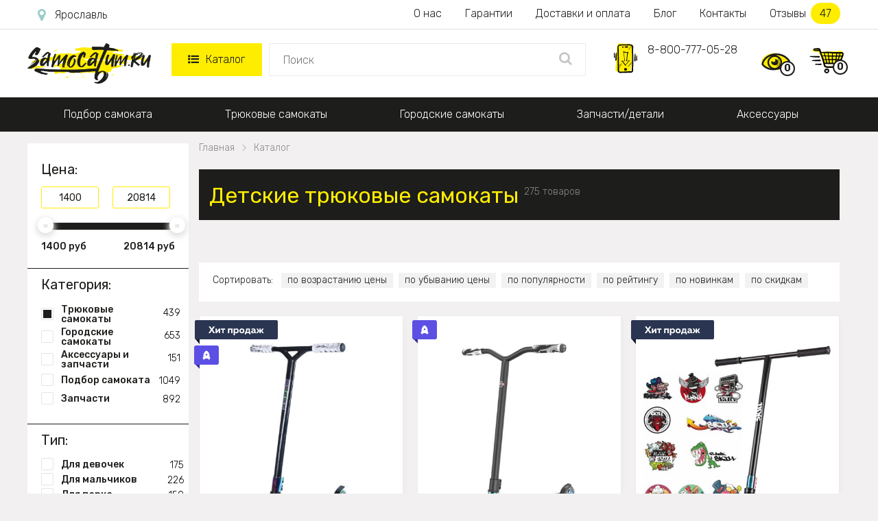

--- FILE ---
content_type: text/html; charset=utf-8
request_url: https://yaroslavl.samokatum.ru/tryukovye-samokaty/detskie
body_size: 23741
content:
<!DOCTYPE html> <!--[if IE]><![endif]--> <!--[if IE 8 ]> <html dir="ltr" lang="ru" class="ie8"> <![endif]--> <!--[if IE 9 ]> <html dir="ltr" lang="ru" class="ie9"> <![endif]--> <!--[if (gt IE 9)|!(IE)]><!--> <html dir="ltr" lang="ru"
      class=" "> <!--<![endif]--> <head> <meta charset="UTF-8"/> <meta id="viewport" name="viewport" content="width=device-width"> <title>Детские трюковые самокаты &#128756; - купить самокат для трюков для детей в Ярославле</title> <meta name="description"
          content="&#9608;&#9644;&#9608; &#9608; &#9600;&#9608;&#9600; &#11088;&#11088;&#11088;&#11088;&#11088; Ищете где купить детский трюковой самокат? &#128756; Samokatum.ru - интернет-магазин №1 самокатов для трюков! &#128756; Быстрая доставка по Ярославлю и РФ!"/> <meta http-equiv="X-UA-Compatible" content="IE=edge"> <link href="//maxcdn.bootstrapcdn.com/font-awesome/4.5.0/css/font-awesome.min.css" rel="stylesheet"> <link href='/image/catalog/fonts/roboto/roboto.css' rel='stylesheet' type='text/css'> <link href="/catalog/view/theme/theme670/js/fancybox/jquery.fancybox.css" rel="stylesheet"> <script src="/catalog/view/theme/theme670/js/jquery.min.js"></script> <script src="/catalog/view/javascript/tmfilter/jquery-ui.min.js" type="text/javascript"></script> <link href="/catalog/view/javascript/bootstrap/css/bootstrap.min.css" rel="stylesheet" media="screen"/> <link href="/catalog/view/theme/theme670/stylesheet/material-design.css" rel="stylesheet"> <link href="/catalog/view/theme/theme670/stylesheet/stylesheet6.css?v=1749024239"
          rel="stylesheet"> <base href="https://yaroslavl.samokatum.ru"/> <meta property="og:title" content=" Детские трюковые самокаты &#128756; - купить самокат для трюков для детей в Ярославле"/> <meta property="og:type" content="website"/> <meta property="og:url" content="https://yaroslavl.samokatum.ru/tryukovye-samokaty/detskie" /> <meta property="og:image"
          content="https://samokatum.ru/image/catalog/logo.png"/> <link rel="image_src"
          href="https://samokatum.ru/image/catalog/logo.png"/> <meta property="og:site_name" content="Трюковые самокаты  - купить в Ярославле в интернет-магазине Самокатум.ru"/> <meta property="og:description" content=" &#9608;&#9644;&#9608; &#9608; &#9600;&#9608;&#9600; &#11088;&#11088;&#11088;&#11088;&#11088; Ищете где купить детский трюковой самокат? &#128756; Samokatum.ru - интернет-магазин №1 самокатов для трюков! &#128756; Быстрая доставка по Ярославлю и РФ!"/> <link rel="icon" type="image/vnd.microsoft.icon" href="/favicon.ico"> <link rel="SHORTCUT ICON" href="/favicon.ico"> <meta name="yandex-verification" content="18e933076fc66c7b"/> <script>
        if ((screen.width <= 600 && typeof window.orientation != "undefined" && window.orientation == 0) || (screen.width <= 760 && typeof window.orientation != "undefined" && window.orientation == 90)) {
            document.getElementById("viewport").setAttribute("content", "width=640, user-scalable=no");
            var $head = document.head,
                $link = document.createElement('link');
            $link.rel = 'stylesheet';
            $link.href = '/catalog/view/theme/theme670/stylesheet/mobile.css?v=1749017580';
            $head.appendChild($link);
        }
    </script> <link rel="stylesheet" href="/catalog/view/theme/theme670/js/swiper.min.css"> <script src="/catalog/view/theme/theme670/js/swiper.min.js"></script> <!-- Google Tag Manager --> <script>(function(w,d,s,l,i){w[l]=w[l]||[];w[l].push({'gtm.start':
		new Date().getTime(),event:'gtm.js'});var f=d.getElementsByTagName(s)[0], j=d.createElement(s),dl=l!='dataLayer'?'&l='+l:'';j.async=true;j.src= 'https://www.googletagmanager.com/gtm.js?id='+i+dl;f.parentNode.insertBefore(j,f); })(window,document,'script','dataLayer','GTM-TVT5RSX');</script> <!-- End Google Tag Manager --> </head> <body class="common-katalog"> <!-- Google Tag Manager (noscript) --> <noscript><iframe src="https://www.googletagmanager.com/ns.html?id=GTM-TVT5RSX" height="0" width="0" style="display:none;visibility:hidden"></iframe></noscript> <!-- End Google Tag Manager (noscript) --> <script>
	window.dataLayer = window.dataLayer || [];
	function gtag(){dataLayer.push(arguments);}
</script> <div class="cont-header"> <header> <div class="only-mob" id="mobmenu"> <div class="cnt"> <p class="leftz">Меню</p> <a id="skrivat" class="rightz"><img src="/image/catalog/menugal.png"></a><br class="clear"> <p class="telen"><a href="tel:88007770528">8-800-777-05-28</a></p> <p class="telen"><a href="mailto:hello@samokatum.ru">hello@samokatum.ru</a></p> <p class="chasirav">09:00 - 21:00 пн-вс</p> <ul class="ulgltop"> <li><a href="/">Главная</a></li> <li><a href="/katalog">Каталог</a></li> </ul> <ul class="ulcat"> <li><a href="/podbor-samokata">Подбор самоката</a></li> <li><a href="/tryukovye-samokaty">Трюковые самокаты</a></li> <li><a href="/gorodskie-samokaty">Городские самокаты</a></li> <li><a href="/zapchasti-i-detali">Запчасти/детали</a></li> <li><a href="/aksessuary">Аксессуары</a></li> </ul> <ul class="ulpag"> <li><a href="/nashi-garantii">Наши гарантии</a></li> <li><a href="/o-nas">О нас</a></li> <li><a href="/dostavka-i-oplata">Доставка и оплата по Ярославлю</a></li> <li><a href="https://samokatum.ru/poleznyj-zhurnal">Блог магазина</a></li> <li><a href="/contacts">Наши контакты</a></li> <li><a href="/otzyvy">Отзывы</a></li> </ul> </div> </div> <div class="new-header nonemob"> <div class="new-header-first"> <div class="new-header-first-cont"> <a class="new-header-first-city" href="javascript:void(0);" onclick="modalopen('modal_city');"><i class="fa fa-map-marker" aria-hidden="true"></i></a> <div class="new-header-first-menu"> <a href="/o-nas">О нас</a> <a href="/nashi-garantii">Гарантии</a> <a href="/dostavka-i-oplata">Доставки и оплата</a> <a href="https://samokatum.ru/poleznyj-zhurnal">Блог</a> <a href="/contacts">Контакты</a> <a class="new-header-first-menu-reviews" href="/otzyvy">Отзывы <span>47</span></a> </div> <div class="clear"></div> </div> </div> <div class="new-header-second"> <div class="new-header-second-cont"> <a href="/" class="new-header-second-logo"><img src="/image/catalog/logo2.png"></a> <div class="new-header-second-catalog"> <a href="/katalog" class="new-header-second-catalog-parent"><i class="fa fa-list-ul" aria-hidden="true"></i>Каталог</a> <div class="new-header-second-catalog-child"> <div class="new-header-second-catalog-child-cont"> <div class="new-header-second-catalog-cont-pod"> <a class="new-header-second-catalog-a-parent-green" href="/podbor-samokata">Подбор самоката</a> <div class="pod_menu"> <div class="menu_block_top"> <div class="menu_block_left"> <div> <a href="/gorodskie-samokaty/detskie"><img src="/image/catalog/main_banners/b_detskie.svg"></a> <a href="/gorodskie-samokaty/detskie">Подобрать самокат для ребенка</a> </div> <div> <a href="/gorodskie-samokaty/dlya-vzroslih"><img src="/image/catalog/main_banners/b_vzrosl.svg"></a> <a href="/gorodskie-samokaty/dlya-vzroslih">Подобрать самокат для взрослого</a> </div> </div> <div class="menu_block_right"> <div> <a href="/tryukovye-samokaty"><img src="/image/catalog/main_banners/b_podrost.svg"></a> <a href="/tryukovye-samokaty">Подобрать трюковый самокат</a> </div> </div> </div> </div> </div> <div class="new-header-second-catalog-cont-pod"> <a class="new-header-second-catalog-a-parent-green" href="/tryukovye-samokaty">Трюковые самокаты</a> <div class="pod_menu"> <div class="menu_block_top"> <div class="menu_block_left"> <div> <a href="/tryukovye-samokaty/dlya-strita"><img src="/image/catalog/main_banners/b_strit.svg"></a> <a href="/tryukovye-samokaty/dlya-strita">Для стрита</a> </div> <div> <a href="/tryukovye-samokaty/dlya-parka"><img src="/image/catalog/main_banners/b_park.svg"></a> <a href="/tryukovye-samokaty/dlya-parka">Для парка</a> </div> <div> <a href="/tryukovye-samokaty/rul-t"><img src="/image/catalog/main_banners/b_rult.svg"></a> <a href="/tryukovye-samokaty/rul-t">Руль Т</a> </div> <div> <a href="/tryukovye-samokaty/s-visokim-rulem"><img src="/image/catalog/main_banners/b_rulv.svg"></a> <a href="/tryukovye-samokaty/s-visokim-rulem">С высоким рулем</a> </div> </div> <div class="menu_block_right"> <div> <a href="/tryukovye-samokaty/s-naduvnimi-kolesami"><img src="/image/catalog/main_banners/b_naduv.svg"></a> <a href="/tryukovye-samokaty/s-naduvnimi-kolesami">С надувными колесами</a> </div> <div> <a href="/tryukovye-samokaty/dlya-devochek"><img src="/image/catalog/main_banners/b_dev.svg"></a> <a href="/tryukovye-samokaty/dlya-devochek">Для девочек</a> </div> <div> <a href="/tryukovye-samokaty/dlya-malchikov"><img src="/image/catalog/main_banners/b_malch.svg"></a> <a href="/tryukovye-samokaty/dlya-malchikov">Для мальчиков</a> </div> </div> </div> <div class="menu_block_middle"> <div>Уровень мастерства:</div> <a href="/tryukovye-samokaty/nachinayushchiy">Начинающий</a> <a href="/tryukovye-samokaty/sredniy">Средний</a> <a href="/tryukovye-samokaty/profi">Профи</a> </div> <div class="menu_block_bottom"> <div>Бренды трюковых самокатов:</div> <a href="/tryukovye-samokaty/razor"><img src="/image/catalog/main_banners/b_razor.jpg"></a> <a href="/tryukovye-samokaty/ateox"><img src="/image/catalog/main_banners/b_ateox.jpg"></a> <a href="/tryukovye-samokaty/vokul"><img src="/image/catalog/main_banners/b_vokul.jpg"></a> <a href="/tryukovye-samokaty/hipe"><img src="/image/catalog/main_banners/b_hipe.jpg"></a> <a href="/tryukovye-samokaty/triad"><img src="/image/catalog/main_banners/b_triad.jpg"></a> </div> </div> </div> <div class="new-header-second-catalog-cont-pod"> <a class="new-header-second-catalog-a-parent-green" href="/gorodskie-samokaty">Городские самокаты</a> <div class="pod_menu"> <div class="menu_block_top"> <div class="menu_block_left"> <div> <a href="/gorodskie-samokaty/detskie"><img src="/image/catalog/main_banners/b_detskie.svg"></a> <a href="/gorodskie-samokaty/detskie">Детские</a> </div> <div> <a href="/gorodskie-samokaty/podrostkovie"><img src="/image/catalog/main_banners/b_podrost.svg"></a> <a href="/gorodskie-samokaty/podrostkovie">Подростковые</a> </div> <div> <a href="/gorodskie-samokaty/dlya-vzroslih"><img src="/image/catalog/main_banners/b_vzrosl.svg"></a> <a href="/gorodskie-samokaty/dlya-vzroslih">Взрослые</a> </div> <div> <a href="/gorodskie-samokaty/vnedorognie"><img src="/image/catalog/main_banners/b_vnedor.svg"></a> <a href="/gorodskie-samokaty/vnedorognie">Внедорожные</a> </div> </div> <div class="menu_block_right"> <div> <a href="/gorodskie-samokaty/elektrosamokati"><img src="/image/catalog/main_banners/b_elektro.svg"></a> <a href="/gorodskie-samokaty/elektrosamokati">Электросамокаты</a> </div> <div> <a href="/gorodskie-samokaty/trekhkolesnye-dlya-detej"><img src="/image/catalog/main_banners/b_trekhkdetej.svg"></a> <a href="/gorodskie-samokaty/trekhkolesnye-dlya-detej">Трехколесные детские</a> </div> <div> <a href="/gorodskie-samokaty/skladnie"><img src="/image/catalog/main_banners/b_skladnie.svg"></a> <a href="/gorodskie-samokaty/skladnie">Складные</a> </div> </div> </div> <div class="menu_block_middle"> <div>Особенности:</div> <a href="/gorodskie-samokaty/s-naduvnimi-kolesami">С надувными колесами</a> <a href="/gorodskie-samokaty/s-amortizatorami">С амортизаторами</a> <a href="/gorodskie-samokaty/s-bolshimi-kolesami">С большими колесами</a> <a href="/gorodskie-samokaty/s-diskovim-tormozom">С дисковым тормозом</a> <a href="/gorodskie-samokaty/s-ruchnim-tormozom">С ручным тормозом</a> <a href="/gorodskie-samokaty/s-nognim-tormozom">С ножным тормозом</a> <a href="/gorodskie-samokaty/trehkolesnie-vzroslie">Трехколесные взрослые</a> <a href="/gorodskie-samokaty/s-sidenem">Детские с сиденьем</a> <a href="/gorodskie-samokaty/so-svetyashchimisya-kolesami">Со свет. колесами</a> <a href="/gorodskie-samokaty/dlya-devochek">Для девочек</a> <a href="/gorodskie-samokaty/dlya-malchikov">Для мальчиков</a> </div> </div> </div> <div class="new-header-second-catalog-cont-pod"> <a class="new-header-second-catalog-a-parent-green" href="/zapchasti-i-detali">Запчасти/детали</a> <div class="pod_menu"> <div class="menu_block_top"> <div class="menu_block_left"> <div> <a href="/zapchasti-i-detali/vilki"><img src="/image/catalog/main_banners/b_vilki.svg"></a> <a href="/zapchasti-i-detali/vilki">Вилки</a> </div> <div> <a href="/zapchasti-i-detali/gripsi"><img src="/image/catalog/main_banners/b_gripsi.svg"></a> <a href="/zapchasti-i-detali/gripsi">Грипсы</a> </div> <div> <a href="/zapchasti-i-detali/deki"><img src="/image/catalog/main_banners/b_deki.svg"></a> <a href="/zapchasti-i-detali/deki">Деки</a> </div> <div> <a href="/zapchasti-i-detali/kolesas"><img src="/image/catalog/main_banners/b_kolesa.svg"></a> <a href="/zapchasti-i-detali/kolesas">Колеса</a> </div> <div> <a href="/zapchasti-i-detali/pegi"><img src="/image/catalog/main_banners/b_pegi.svg"></a> <a href="/zapchasti-i-detali/pegi">Пеги</a> </div> <div> <a href="/zapchasti-i-detali/podshipnik"><img src="/image/catalog/main_banners/b_podshipnik.svg"></a> <a href="/zapchasti-i-detali/podshipnik">Подшипники</a> </div> </div> <div class="menu_block_right"> <div> <a href="/zapchasti-i-detali/rulevaya-kolonka"><img src="/image/catalog/main_banners/b_rulkolonka.svg"></a> <a href="/zapchasti-i-detali/rulevaya-kolonka">Рулевые колонки</a> </div> <div> <a href="/zapchasti-i-detali/ruli"><img src="/image/catalog/main_banners/b_ruli.svg"></a> <a href="/zapchasti-i-detali/ruli">Рули</a> </div> <div> <a href="/zapchasti-i-detali/tormoza"><img src="/image/catalog/main_banners/b_tormoz.svg"></a> <a href="/zapchasti-i-detali/tormoza">Тормоза</a> </div> <div> <a href="/zapchasti-i-detali/homuti"><img src="/image/catalog/main_banners/b_homut.svg"></a> <a href="/zapchasti-i-detali/homuti">Хомуты</a> </div> <div> <a href="/zapchasti-i-detali/shkurki"><img src="/image/catalog/main_banners/b_shkurki.svg"></a> <a href="/zapchasti-i-detali/shkurki">Шкурки</a> </div> </div> </div> </div> </div> <div class="new-header-second-catalog-cont-pod"> <a class="new-header-second-catalog-a-parent-green" href="/aksessuary">Аксессуары</a> <div class="pod_menu"> <div class="menu_block_top"> <div class="menu_block_left"> <div> <a href="/aksessuary/zashchita"><img src="/image/catalog/main_banners/b_zash.svg"></a> <a href="/aksessuary/zashchita">Защита</a> </div> <div> <a href="/aksessuary/sumki-i-chehli"><img src="/image/catalog/main_banners/b_sumki.svg"></a> <a href="/aksessuary/sumki-i-chehli">Сумки и чехлы</a> </div> <div> <a href="/aksessuary/shlemi"><img src="/image/catalog/main_banners/b_shlem.svg"></a> <a href="/aksessuary/shlemi">Шлемы</a> </div> </div> <div class="menu_block_right"> <div> <a href="/aksessuary/nalokotniki"><img src="/image/catalog/main_banners/b_lokot.svg"></a> <a href="/aksessuary/nalokotniki">Налокотники</a> </div> <div> <a href="/aksessuary/nakolenniki"><img src="/image/catalog/main_banners/b_kolenn.svg"></a> <a href="/aksessuary/nakolenniki">Наколенники</a> </div> <div> <a href="/aksessuary/prochee"><img src="/image/catalog/main_banners/b_proch.svg"></a> <a href="/aksessuary/prochee">Прочее</a> </div> </div> </div> </div> </div> </div> </div> </div> <div class="new-header-second-search"> <input type="text" placeholder="Поиск" onkeydown="navigate(event)"> <ul id="searchul"></ul> <a class="new-header-second-search-a" 
										href="javascript:void(0);" 
										onclick="location.replace('/search-' + $('.new-header-second-search input').val())"> <i class="fa fa-search" aria-hidden="true"></i> </a> </div> <div class="new-header-second-phone"> <img src="/image/catalog/trubka2.svg"> <a href="tel:88007770528">8-800-777-05-28</a> </div> <div class="new-header-second-icons"> <a class="new-header-second-icons-watched" href="/product-you-watched"> <img src="/image/catalog/product-you-watched.svg"><span>0</span> <div class="viewed_hover"></div> </a> <a class="new-header-second-icons-cart" href="/index.php?route=checkout/cart"><img src="/image/catalog/korzina2.svg"><span>0</span></a> </div> <div class="clear"></div> </div> </div> </div> <div id="stuck" class="stuck-menu"> <div class="container"> <div class="mobile-header"> <a class="openmenu" href="javascript:void(0);"> <i class="fa fa-list-ul" aria-hidden="true"></i> </a> <div class="mobile-header-search"> <input type="text" placeholder="Поиск"> <ul id="mob-search-ul"></ul> <a class="mobile-header-search-a" 
									href="javascript:void(0);" 
									onclick="location.replace('/search-' + $('.mobile-header-search input').val())"> <i class="fa fa-search" aria-hidden="true"></i> </a> </div> <div class="mobile-header-icons"> <a class="mobile-header-viewed" href="/product-you-watched"> <img src="/image/catalog/product-you-watched.svg"> <span>0</span> </a> <a href="/index.php?route=checkout/cart" class="cartmob"> <img src="/image/catalog/korzina2.svg"> <span>0</span> </a> </div> </div> </div> </div> <div class="navigation"> <div class="container"> <div class="megamenu"> <ul class="sf-menu"> <li class="rod"> <a href="/podbor-samokata">Подбор самоката</a> <div class="pod_menu"> <div class="menu_block_top"> <div class="menu_block_left"> <div> <a href="/gorodskie-samokaty/detskie"><img src="/image/catalog/main_banners/b_detskie.svg"></a> <a href="/gorodskie-samokaty/detskie">Подобрать самокат для ребенка</a> </div> <div> <a href="/gorodskie-samokaty/dlya-vzroslih"><img src="/image/catalog/main_banners/b_vzrosl.svg"></a> <a href="/gorodskie-samokaty/dlya-vzroslih">Подобрать самокат для взрослого</a> </div> </div> <div class="menu_block_right"> <div> <a href="/tryukovye-samokaty"><img src="/image/catalog/main_banners/b_podrost.svg"></a> <a href="/tryukovye-samokaty">Подобрать трюковый самокат</a> </div> </div> </div> </div> </li> <li class="rod"> <a href="/tryukovye-samokaty">Трюковые самокаты</a> <div class="pod_menu"> <div class="menu_block_top"> <div class="menu_block_left"> <div> <a href="/tryukovye-samokaty/dlya-strita"><img src="/image/catalog/main_banners/b_strit.svg"></a> <a href="/tryukovye-samokaty/dlya-strita">Для стрита</a> </div> <div> <a href="/tryukovye-samokaty/dlya-parka"><img src="/image/catalog/main_banners/b_park.svg"></a> <a href="/tryukovye-samokaty/dlya-parka">Для парка</a> </div> <div> <a href="/tryukovye-samokaty/rul-t"><img src="/image/catalog/main_banners/b_rult.svg"></a> <a href="/tryukovye-samokaty/rul-t">Руль Т</a> </div> <div> <a href="/tryukovye-samokaty/s-visokim-rulem"><img src="/image/catalog/main_banners/b_rulv.svg"></a> <a href="/tryukovye-samokaty/s-visokim-rulem">С высоким рулем</a> </div> </div> <div class="menu_block_right"> <div> <a href="/tryukovye-samokaty/s-naduvnimi-kolesami"><img src="/image/catalog/main_banners/b_naduv.svg"></a> <a href="/tryukovye-samokaty/s-naduvnimi-kolesami">С надувными колесами</a> </div> <div> <a href="/tryukovye-samokaty/dlya-devochek"><img src="/image/catalog/main_banners/b_dev.svg"></a> <a href="/tryukovye-samokaty/dlya-devochek">Для девочек</a> </div> <div> <a href="/tryukovye-samokaty/dlya-malchikov"><img src="/image/catalog/main_banners/b_malch.svg"></a> <a href="/tryukovye-samokaty/dlya-malchikov">Для мальчиков</a> </div> </div> </div> <div class="menu_block_middle"> <div>Уровень мастерства:</div> <a href="/tryukovye-samokaty/nachinayushchiy">Начинающий</a> <a href="/tryukovye-samokaty/sredniy">Средний</a> <a href="/tryukovye-samokaty/profi">Профи</a> </div> <div class="menu_block_bottom"> <div>Бренды трюковых самокатов:</div> <a href="/tryukovye-samokaty/razor"><img src="/image/catalog/main_banners/b_razor.jpg"></a> <a href="/tryukovye-samokaty/ateox"><img src="/image/catalog/main_banners/b_ateox.jpg"></a> <a href="/tryukovye-samokaty/vokul"><img src="/image/catalog/main_banners/b_vokul.jpg"></a> <a href="/tryukovye-samokaty/hipe"><img src="/image/catalog/main_banners/b_hipe.jpg"></a> <a href="/tryukovye-samokaty/triad"><img src="/image/catalog/main_banners/b_triad.jpg"></a> </div> </div> </li> <li class="rod"> <a href="/gorodskie-samokaty">Городские самокаты</a> <div class="pod_menu"> <div class="menu_block_top"> <div class="menu_block_left"> <div> <a href="/gorodskie-samokaty/detskie"><img src="/image/catalog/main_banners/b_detskie.svg"></a> <a href="/gorodskie-samokaty/detskie">Детские</a> </div> <div> <a href="/gorodskie-samokaty/podrostkovie"><img src="/image/catalog/main_banners/b_podrost.svg"></a> <a href="/gorodskie-samokaty/podrostkovie">Подростковые</a> </div> <div> <a href="/gorodskie-samokaty/dlya-vzroslih"><img src="/image/catalog/main_banners/b_vzrosl.svg"></a> <a href="/gorodskie-samokaty/dlya-vzroslih">Взрослые</a> </div> <div> <a href="/gorodskie-samokaty/vnedorognie"><img src="/image/catalog/main_banners/b_vnedor.svg"></a> <a href="/gorodskie-samokaty/vnedorognie">Внедорожные</a> </div> </div> <div class="menu_block_right"> <div> <a href="/gorodskie-samokaty/elektrosamokati"><img src="/image/catalog/main_banners/b_elektro.svg"></a> <a href="/gorodskie-samokaty/elektrosamokati">Электросамокаты</a> </div> <div> <a href="/gorodskie-samokaty/trekhkolesnye-dlya-detej"><img src="/image/catalog/main_banners/b_trekhkdetej.svg"></a> <a href="/gorodskie-samokaty/trekhkolesnye-dlya-detej">Трехколесные детские</a> </div> <div> <a href="/gorodskie-samokaty/skladnie"><img src="/image/catalog/main_banners/b_skladnie.svg"></a> <a href="/gorodskie-samokaty/skladnie">Складные</a> </div> </div> </div> <div class="menu_block_middle"> <div>Особенности:</div> <a href="/gorodskie-samokaty/s-naduvnimi-kolesami">С надувными колесами</a> <a href="/gorodskie-samokaty/s-amortizatorami">С амортизаторами</a> <a href="/gorodskie-samokaty/s-bolshimi-kolesami">С большими колесами</a> <a href="/gorodskie-samokaty/s-diskovim-tormozom">С дисковым тормозом</a> <a href="/gorodskie-samokaty/s-ruchnim-tormozom">С ручным тормозом</a> <a href="/gorodskie-samokaty/s-nognim-tormozom">С ножным тормозом</a> <a href="/gorodskie-samokaty/trehkolesnie-vzroslie">Трехколесные взрослые</a> <a href="/gorodskie-samokaty/s-sidenem">Детские с сиденьем</a> <a href="/gorodskie-samokaty/so-svetyashchimisya-kolesami">Со свет. колесами</a> <a href="/gorodskie-samokaty/dlya-devochek">Для девочек</a> <a href="/gorodskie-samokaty/dlya-malchikov">Для мальчиков</a> </div> </div> </li> <li class="rod"> <a href="/zapchasti-i-detali">Запчасти/детали</a> <div class="pod_menu"> <div class="menu_block_top"> <div class="menu_block_left"> <div> <a href="/zapchasti-i-detali/vilki"><img src="/image/catalog/main_banners/b_vilki.svg"></a> <a href="/zapchasti-i-detali/vilki">Вилки</a> </div> <div> <a href="/zapchasti-i-detali/gripsi"><img src="/image/catalog/main_banners/b_gripsi.svg"></a> <a href="/zapchasti-i-detali/gripsi">Грипсы</a> </div> <div> <a href="/zapchasti-i-detali/deki"><img src="/image/catalog/main_banners/b_deki.svg"></a> <a href="/zapchasti-i-detali/deki">Деки</a> </div> <div> <a href="/zapchasti-i-detali/kolesas"><img src="/image/catalog/main_banners/b_kolesa.svg"></a> <a href="/zapchasti-i-detali/kolesas">Колеса</a> </div> <div> <a href="/zapchasti-i-detali/pegi"><img src="/image/catalog/main_banners/b_pegi.svg"></a> <a href="/zapchasti-i-detali/pegi">Пеги</a> </div> <div> <a href="/zapchasti-i-detali/podshipnik"><img src="/image/catalog/main_banners/b_podshipnik.svg"></a> <a href="/zapchasti-i-detali/podshipnik">Подшипники</a> </div> </div> <div class="menu_block_right"> <div> <a href="/zapchasti-i-detali/rulevaya-kolonka"><img src="/image/catalog/main_banners/b_rulkolonka.svg"></a> <a href="/zapchasti-i-detali/rulevaya-kolonka">Рулевые колонки</a> </div> <div> <a href="/zapchasti-i-detali/ruli"><img src="/image/catalog/main_banners/b_ruli.svg"></a> <a href="/zapchasti-i-detali/ruli">Рули</a> </div> <div> <a href="/zapchasti-i-detali/tormoza"><img src="/image/catalog/main_banners/b_tormoz.svg"></a> <a href="/zapchasti-i-detali/tormoza">Тормоза</a> </div> <div> <a href="/zapchasti-i-detali/homuti"><img src="/image/catalog/main_banners/b_homut.svg"></a> <a href="/zapchasti-i-detali/homuti">Хомуты</a> </div> <div> <a href="/zapchasti-i-detali/shkurki"><img src="/image/catalog/main_banners/b_shkurki.svg"></a> <a href="/zapchasti-i-detali/shkurki">Шкурки</a> </div> </div> </div> </div> </li> <li class="rod"> <a href="/aksessuary">Аксессуары</a> <div class="pod_menu"> <div class="menu_block_top"> <div class="menu_block_left"> <div> <a href="/aksessuary/zashchita"><img src="/image/catalog/main_banners/b_zash.svg"></a> <a href="/aksessuary/zashchita">Защита</a> </div> <div> <a href="/aksessuary/sumki-i-chehli"><img src="/image/catalog/main_banners/b_sumki.svg"></a> <a href="/aksessuary/sumki-i-chehli">Сумки и чехлы</a> </div> <div> <a href="/aksessuary/shlemi"><img src="/image/catalog/main_banners/b_shlem.svg"></a> <a href="/aksessuary/shlemi">Шлемы</a> </div> </div> <div class="menu_block_right"> <div> <a href="/aksessuary/nalokotniki"><img src="/image/catalog/main_banners/b_lokot.svg"></a> <a href="/aksessuary/nalokotniki">Налокотники</a> </div> <div> <a href="/aksessuary/nakolenniki"><img src="/image/catalog/main_banners/b_kolenn.svg"></a> <a href="/aksessuary/nakolenniki">Наколенники</a> </div> <div> <a href="/aksessuary/prochee"><img src="/image/catalog/main_banners/b_proch.svg"></a> <a href="/aksessuary/prochee">Прочее</a> </div> </div> </div> </div> </li> </ul> </div> <style>
.sf-with-mega.rod.scpl:hover .sf-mega {
	display: block;
}
.sf-with-mega.rod.scpl {
	background: #ffed00;
	width: 228px;
	position: relative;
}
.sf-with-mega.rod.scpl .sf-with-ul {
	color: black;
	font-weight: 400;
	line-height: inherit;	
}
.sf-with-mega.rod.scpl a i {
	color: #559ffa;
}
.sf-with-mega.rod.scpl a .fa.fa-bars {
    font-size: 21px;
    margin-right: 10px;
	position: absolute;
    left: -25px;
}
.sf-with-mega.rod.scpl a .fa.fa-angle-down {
	font-size: 30px;
    margin-left: 10px;
	position: absolute;
    right: -24px;    
}
.sf-with-mega.rod.scpl:hover .fa.fa-angle-down {
	-webkit-transform: rotate(-180deg); /* Chrome y Safari */
	-moz-transform: rotate(-180deg); /* Firefox */
	filter: progid:DXImageTransform.Microsoft.BasicImage(rotation=6); /* Internet Explorer */
	-o-transform: rotate(-180deg); /* Opera */
}

</style> </div> </div> </header> </div> <p id="gl_path" class="hidden">theme670</p> <div id="page"> <style>
        .menuforlk {
            padding-left: 0;
            display: none;
        }

        .menuforlk li {
            background: #f3f3f3;
        }

        #mobmenu .menuforlk li a {
            padding-left: 50px;
        }

        #mobmenu .ulgltop {
            margin-bottom: 0;
        }

        .formoblk .fa-angle-down {
            float: right;
            margin-right: 30px;
            font-size: 35px;
            margin-top: -7px;
            color: #06a2e3;
        }

        .formoblk.active .fa-angle-down {
            -webkit-transform: rotate(-180deg);
            -moz-transform: rotate(-180deg);
            filter: progid:DXImageTransform.Microsoft.BasicImage(rotation=6);
            -o-transform: rotate(-180deg);
        }
    </style><div class="container" id="container"> <div id="naideno"></div> <div class="only-mob buttforfiltr"> <select size="1" id="orderselect"> <option value="">Сортировка</option> <option  value="priceasc">По возрастанию цены</option> <option  value="pricedesc">По убыванию цены</option> <option  value="popularity">По популярности</option> <option  value="rating">По рейтингу</option> <option  value="new">По новинкам</option> <option  value="discount">По скидкам</option> </select> <button class="verhfiltr" onclick="obnovContforselect();$('#filtermobile').toggle();$(this).find('.fa').toggleClass('upto')" >Фильтр<i class="fa fa-angle-down" aria-hidden="true"></i></button> </div> <div class="only-mob" id="filtermobile"> <label>
			Цена
			<select size="1" id="mobcontprice" > <option value=""></option> <option value="price-1000,2000">1000 - 2000 р</option> <option value="price-2000,3000">2000 - 3000 р</option> <option value="price-3000,5000">3000 - 5000 р</option> <option value="price-5000,7000">5000 - 7000 р</option> <option value="price-7000,10000">7000 - 10000 р</option> <option value="price-10000,20814">больше 10 000 р</option> </select> </label> <label>
			Категория
			<select multiple size="1" id="mobcontcategories"> <option selected value="tryukovye-samokaty">Трюковые самокаты</option> <option value="gorodskie-samokaty">Городские самокаты</option> <option value="podbor-samokata">Подбор самоката</option> </select> </label> <label>
			Тип
			<select multiple size="1" id="mobconttype"> <option value="dlya-devochek">Для девочек</option> <option value="dlya-malchikov">Для мальчиков</option> <option value="dlya-parka">Для парка</option> <option value="dlya-strita">Для стрита</option> </select> </label> <label>
				Особенности
				<select multiple size="1" id="mobcontosobennosti"> <option value="legkie">Легкие</option> <option value="rul-bat-wing">Руль Bat-Wing</option> <option value="rul-y">Руль Y</option> <option value="rul-t">Руль Т</option> <option value="s-visokim-rulem">С высоким рулем</option> <option value="s-naduvnimi-kolesami">С надувными колесами</option> <option value="s-pegami">С пегами</option> <option value="usilennie">Усиленные</option> </select> </label> <label>
			Производитель
			<select multiple size="1" id="mobcontbrends"> <option  value="ateox">ATEOX</option> <option  value="ridex">Ridex</option> <option  value="razor">Razor</option> <option  value="fox-pro">Fox Pro</option> <option  value="limit">Limit</option> <option  value="hipe">Hipe</option> <option  value="playshion">Playshion</option> <option  value="slamm">Slamm</option> <option  value="triad">Triad</option> <option  value="vokul">VOKUL™</option> <option  value="plank">Plank</option> <option  value="invert">Invert</option> <option  value="xaos">Xaos</option> <option  value="globber">GLOBBER</option> <option  value="hudora">HUDORA</option> <option  value="at-scooters">AT SCOOTERS™</option> <option  value="pro-longway">PRO LONGWAY™</option> <option  value="stattum">Stattum</option> <option  value="hipextreme">HIPExtreme</option> </select> </label> <label>
				Возраст
				<select multiple size="1" id="mobcontvozrast"> <option value="na-10-let">10 лет</option> <option value="na-11-let">11 лет</option> <option value="na-12-let">12 лет</option> <option value="na-5-let">5 лет</option> <option value="na-6-let">6 лет</option> <option value="na-7-let">7 лет</option> <option value="na-8-let">8 лет</option> <option value="na-9-let">9 лет</option> <option selected value="detskie">Детские</option> <option value="dlya-vzroslih">Для взрослых</option> <option value="podrostkovie">Подростковые</option> </select> </label> <label>
				По росту (см)
				<select multiple size="1" id="mobcontrost"> <option value="ot-100-160">100-160</option> <option value="ot-110-170">110-170</option> <option value="ot-120-170">120-170</option> <option value="ot-125-185">125-185</option> <option value="ot-130-190">130-190</option> <option value="ot-135-150">135-150</option> <option value="ot-140-170">140-170</option> <option value="ot-150-190">150-190</option> <option value="ot-155-180">155-180</option> <option value="ot-160-180">160-180</option> <option value="ot-165-190">165-190</option> <option value="ot-170-185">170-185</option> <option value="ot-175-190">175-190</option> </select> </label> <label>
				Максимальная нагрузка (кг)
				<select multiple size="1" id="mobcontnagruzka"> <option value="kg-50">50</option> <option value="kg-70">70</option> <option value="kg-75">75</option> <option value="kg-80">80</option> <option value="kg-100">100</option> <option value="kg-120">120</option> </select> </label> <label>
				Тип компрессии
				<select multiple size="1" id="mobcontkompressiya"> <option value="hic-i-ihic">HIC и iHIC</option> <option value="ihc">IHC</option> <option value="scs">SCS</option> <option value="rezbovaya">Резьбовая</option> </select> </label> <label>
				Уровень катания
				<select multiple size="1" id="mobcontlevel"> <option value="nachinayushchiy">Начинающий</option> <option value="profi">Профи</option> <option value="sredniy">Средний</option> </select> </label> <label>
				Диаметр колес
				<select multiple size="1" id="mobcontdiametr"> <option value="mm-100">100 мм</option> <option value="mm-110">110 мм</option> <option value="mm-120">120 мм</option> </select> </label> <label>
				Цвет
				<select multiple size="1" id="mobcontcolor"> <option value="beliy">Белый</option> <option value="goluboy">Голубой</option> <option value="gradient">Градиент</option> <option value="geltiy">Желтый</option> <option value="zelenie">Зеленые</option> <option value="zolotoy">Золотой</option> <option value="krasniy">Красный</option> <option value="orangeviy">Оранжевый</option> <option value="raznotsvetniy">Разноцветный</option> <option value="rozoviy">Розовый</option> <option value="siniy">Синий</option> <option value="fioletoviy">Фиолетовый</option> <option value="cherniy">Черный</option> </select> </label> <br class="clear"> <div id="contforselect"> </div> <button id="sbrosmob" onclick="ochistkamob();">Сбросить фильтр</button> <button id="primenitmob" onclick="primenmob();">Смотреть <span>30</span> товар(ов)</button> </div> <div class=""> <div id="content" class="col-sm-12"> <!--<h1 class="text-center">Каталог конструкторов</h1>--> <p><br></p> <style>
  .esche {
	  margin-top: 27px;
  }
</style> <div id="categories"> <div class="left"> <div class="padiforleft"> <p class="textbold active" onclick="$(this).toggleClass('active');"><b class="textbold"><a href="javascript:void(0);">Цена:</a></b></p> <div class="hint"> <input type="number" top="10" min="1400" max="20814" class="pust" id="minprice" value="1400"> <input type="number" top="10" min="1400" max="20814" class="pust" id="maxprice" value="20814"> <br class="clear"> <div id="slider"></div> <p class="fleft">1400 руб</p> <p class="fright">20814 руб</p> <br class="clear"> </div> <div class="filterproizv1"> <p class="textbold active" onclick="$(this).toggleClass('active');"><b class="textbold"><a href="javascript:void(0);">Категория:</a></b></p> <div class="hint"> <div id="contcategories"> <div class="cont-elem"><a class="width100 href" data-ifhref="false" data-href1="/tryukovye-samokaty" href="javascript:void(0);"> <input class="checkbox" checked type="checkbox"><span class="checkbox-custom"></span><span class="label1">Трюковые самокаты</span> </a><span class="count-elem">439</span></div><div class="cont-elem"><a class="width100 href" data-ifhref="true" data-href="gorodskie-samokaty" data-href1="/gorodskie-samokaty" href="javascript:void(0);"> <input class="checkbox" type="checkbox"><span class="checkbox-custom"></span><span class="label1">Городские самокаты</span> </a><span class="count-elem">653</span></div><div class="cont-elem"><a class="width100 href" data-ifhref="true" data-href="aksessuary" data-href1="/aksessuary" href="javascript:void(0);"> <input class="checkbox" type="checkbox"><span class="checkbox-custom"></span><span class="label1">Аксессуары и запчасти</span> </a><span class="count-elem">151</span></div><div class="cont-elem"><a class="width100 href" data-ifhref="true" data-href="podbor-samokata" data-href1="/podbor-samokata" href="javascript:void(0);"> <input class="checkbox" type="checkbox"><span class="checkbox-custom"></span><span class="label1">Подбор самоката</span> </a><span class="count-elem">1049</span></div><div class="cont-elem"><a class="width100 href" data-ifhref="true" data-href="zapchasti-i-detali" data-href1="/zapchasti-i-detali" href="javascript:void(0);"> <input class="checkbox" type="checkbox"><span class="checkbox-custom"></span><span class="label1">Запчасти</span> </a><span class="count-elem">892</span></div> </div> </div> </div> <div class="filterproizv"> <p class="textbold" onclick="$(this).toggleClass('active');"><b class="textbold"><a href="javascript:void(0);">Тип:</a></b></p> <div class="hint"> <div id="conttype"> <div class="cont-elem"><a class="width100 href" data-ifhref="true" data-href="dlya-devochek" data-href1="/dlya-devochek" href="javascript:void(0);"> <input class="checkbox" type="checkbox"><span class="checkbox-custom"></span><span class="label1">Для девочек</span> </a><span class="count-elem">175</span></div><div class="cont-elem"><a class="width100 href" data-ifhref="true" data-href="dlya-malchikov" data-href1="/dlya-malchikov" href="javascript:void(0);"> <input class="checkbox" type="checkbox"><span class="checkbox-custom"></span><span class="label1">Для мальчиков</span> </a><span class="count-elem">226</span></div><div class="cont-elem"><a class="width100 href" data-ifhref="true" data-href="dlya-parka" data-href1="/dlya-parka" href="javascript:void(0);"> <input class="checkbox" type="checkbox"><span class="checkbox-custom"></span><span class="label1">Для парка</span> </a><span class="count-elem">150</span></div><div class="cont-elem"><a class="width100 href" data-ifhref="true" data-href="dlya-strita" data-href1="/dlya-strita" href="javascript:void(0);"> <input class="checkbox" type="checkbox"><span class="checkbox-custom"></span><span class="label1">Для стрита</span> </a><span class="count-elem">126</span></div> </div> </div> </div> <div class="filterproizv"> <p class="textbold" onclick="$(this).toggleClass('active');"><b class="textbold"><a href="javascript:void(0);">Особенности:</a></b></p> <div class="hint"> <div id="contosobennostis"> <div class="cont-elem"><a class="width100 href" data-ifhref="true" data-href="legkie" data-href1="/legkie" href="javascript:void(0);"> <input class="checkbox" type="checkbox"><span class="checkbox-custom"></span><span class="label1">Легкие</span> </a><span class="count-elem">48</span></div><div class="cont-elem"><a class="width100 href" data-ifhref="true" data-href="rul-bat-wing" data-href1="/rul-bat-wing" href="javascript:void(0);"> <input class="checkbox" type="checkbox"><span class="checkbox-custom"></span><span class="label1">Руль Bat-Wing</span> </a><span class="count-elem">42</span></div><div class="cont-elem"><a class="width100 href" data-ifhref="true" data-href="rul-y" data-href1="/rul-y" href="javascript:void(0);"> <input class="checkbox" type="checkbox"><span class="checkbox-custom"></span><span class="label1">Руль Y</span> </a><span class="count-elem">86</span></div><div class="cont-elem"><a class="width100 href" data-ifhref="true" data-href="rul-t" data-href1="/rul-t" href="javascript:void(0);"> <input class="checkbox" type="checkbox"><span class="checkbox-custom"></span><span class="label1">Руль Т</span> </a><span class="count-elem">84</span></div><div class="cont-elem"><a class="width100 href" data-ifhref="true" data-href="s-visokim-rulem" data-href1="/s-visokim-rulem" href="javascript:void(0);"> <input class="checkbox" type="checkbox"><span class="checkbox-custom"></span><span class="label1">С высоким рулем</span> </a><span class="count-elem">53</span></div><div class="hidden123"><div class="cont-elem"><a class="width100 href" data-ifhref="true" data-href="s-naduvnimi-kolesami" data-href1="/s-naduvnimi-kolesami" href="javascript:void(0);"> <input class="checkbox" type="checkbox"><span class="checkbox-custom"></span><span class="label1">С надувными колесами</span> </a><span class="count-elem">3</span></div><div class="cont-elem"><a class="width100 href" data-ifhref="true" data-href="s-pegami" data-href1="/s-pegami" href="javascript:void(0);"> <input class="checkbox" type="checkbox"><span class="checkbox-custom"></span><span class="label1">С пегами</span> </a><span class="count-elem">5</span></div><div class="cont-elem"><a class="width100 href" data-ifhref="true" data-href="usilennie" data-href1="/usilennie" href="javascript:void(0);"> <input class="checkbox" type="checkbox"><span class="checkbox-custom"></span><span class="label1">Усиленные</span> </a><span class="count-elem">8</span></div></div><a class="pokasgi"><span>Показать еще</span><i class="fa fa-angle-down svorach" aria-hidden="true"></i></a> </div> </div> </div> <div class="filterproizv"> <p class="textbold" onclick="$(this).toggleClass('active');"><b class="textbold"><a href="javascript:void(0);">Производитель:</a></b></p> <div class="hint"> <div id="contbrends"> <div class="cont-elem"><a class="width100 href" data-ifhref="true" data-href="ateox" data-href1="/ateox" href="javascript:void(0);"> <input class="checkbox" type="checkbox"><span class="checkbox-custom"></span><span class="label1">ATEOX</span> </a><span class="count-elem">35</span></div><div class="cont-elem"><a class="width100 href" data-ifhref="true" data-href="ridex" data-href1="/ridex" href="javascript:void(0);"> <input class="checkbox" type="checkbox"><span class="checkbox-custom"></span><span class="label1">Ridex</span> </a><span class="count-elem">7</span></div><div class="cont-elem"><a class="width100 href" data-ifhref="true" data-href="razor" data-href1="/razor" href="javascript:void(0);"> <input class="checkbox" type="checkbox"><span class="checkbox-custom"></span><span class="label1">Razor</span> </a><span class="count-elem">9</span></div><div class="cont-elem"><a class="width100 href" data-ifhref="true" data-href="fox-pro" data-href1="/fox-pro" href="javascript:void(0);"> <input class="checkbox" type="checkbox"><span class="checkbox-custom"></span><span class="label1">Fox Pro</span> </a><span class="count-elem">16</span></div><div class="cont-elem"><a class="width100 href" data-ifhref="true" data-href="limit" data-href1="/limit" href="javascript:void(0);"> <input class="checkbox" type="checkbox"><span class="checkbox-custom"></span><span class="label1">Limit</span> </a><span class="count-elem">15</span></div><div class="hidden123"><div class="cont-elem"><a class="width100 href" data-ifhref="true" data-href="hipe" data-href1="/hipe" href="javascript:void(0);"> <input class="checkbox" type="checkbox"><span class="checkbox-custom"></span><span class="label1">Hipe</span> </a><span class="count-elem">47</span></div><div class="cont-elem"><a class="width100 href" data-ifhref="true" data-href="playshion" data-href1="/playshion" href="javascript:void(0);"> <input class="checkbox" type="checkbox"><span class="checkbox-custom"></span><span class="label1">Playshion</span> </a><span class="count-elem">17</span></div><div class="cont-elem"><a class="width100 href" data-ifhref="true" data-href="slamm" data-href1="/slamm" href="javascript:void(0);"> <input class="checkbox" type="checkbox"><span class="checkbox-custom"></span><span class="label1">Slamm</span> </a><span class="count-elem">4</span></div><div class="cont-elem"><a class="width100 href" data-ifhref="true" data-href="triad" data-href1="/triad" href="javascript:void(0);"> <input class="checkbox" type="checkbox"><span class="checkbox-custom"></span><span class="label1">Triad</span> </a><span class="count-elem">12</span></div><div class="cont-elem"><a class="width100 href" data-ifhref="true" data-href="vokul" data-href1="/vokul" href="javascript:void(0);"> <input class="checkbox" type="checkbox"><span class="checkbox-custom"></span><span class="label1">VOKUL™</span> </a><span class="count-elem">28</span></div><div class="cont-elem"><a class="width100 href" data-ifhref="true" data-href="plank" data-href1="/plank" href="javascript:void(0);"> <input class="checkbox" type="checkbox"><span class="checkbox-custom"></span><span class="label1">Plank</span> </a><span class="count-elem">37</span></div><div class="cont-elem"><a class="width100 href" data-ifhref="true" data-href="invert" data-href1="/invert" href="javascript:void(0);"> <input class="checkbox" type="checkbox"><span class="checkbox-custom"></span><span class="label1">Invert</span> </a><span class="count-elem">2</span></div><div class="cont-elem"><a class="width100 href" data-ifhref="true" data-href="xaos" data-href1="/xaos" href="javascript:void(0);"> <input class="checkbox" type="checkbox"><span class="checkbox-custom"></span><span class="label1">Xaos</span> </a><span class="count-elem">16</span></div><div class="cont-elem"><a class="width100 href" data-ifhref="true" data-href="globber" data-href1="/globber" href="javascript:void(0);"> <input class="checkbox" type="checkbox"><span class="checkbox-custom"></span><span class="label1">GLOBBER</span> </a><span class="count-elem">1</span></div><div class="cont-elem"><a class="width100 href" data-ifhref="true" data-href="hudora" data-href1="/hudora" href="javascript:void(0);"> <input class="checkbox" type="checkbox"><span class="checkbox-custom"></span><span class="label1">HUDORA</span> </a><span class="count-elem">3</span></div><div class="cont-elem"><a class="width100 href" data-ifhref="true" data-href="at-scooters" data-href1="/at-scooters" href="javascript:void(0);"> <input class="checkbox" type="checkbox"><span class="checkbox-custom"></span><span class="label1">AT SCOOTERS™</span> </a><span class="count-elem">7</span></div><div class="cont-elem"><a class="width100 href" data-ifhref="true" data-href="pro-longway" data-href1="/pro-longway" href="javascript:void(0);"> <input class="checkbox" type="checkbox"><span class="checkbox-custom"></span><span class="label1">PRO LONGWAY™</span> </a><span class="count-elem">10</span></div><div class="cont-elem"><a class="width100 href" data-ifhref="true" data-href="stattum" data-href1="/stattum" href="javascript:void(0);"> <input class="checkbox" type="checkbox"><span class="checkbox-custom"></span><span class="label1">Stattum</span> </a><span class="count-elem">3</span></div><div class="cont-elem"><a class="width100 href" data-ifhref="true" data-href="hipextreme" data-href1="/hipextreme" href="javascript:void(0);"> <input class="checkbox" type="checkbox"><span class="checkbox-custom"></span><span class="label1">HIPExtreme</span> </a><span class="count-elem">6</span></div></div><a class="pokasgi"><span>Показать еще</span><i class="fa fa-angle-down svorach" aria-hidden="true"></i></a> </div> </div> </div> <div class="filterproizv"> <p class="textbold active" onclick="$(this).toggleClass('active');"><b class="textbold"><a href="javascript:void(0);">Возраст:</a></b></p> <div class="hint"> <div id="contvozrasts"> <div class="cont-elem"><a class="width100 href" data-ifhref="true" data-href="na-10-let" data-href1="/na-10-let" href="javascript:void(0);"> <input class="checkbox" type="checkbox"><span class="checkbox-custom"></span><span class="label1">10 лет</span> </a><span class="count-elem">353</span></div><div class="cont-elem"><a class="width100 href" data-ifhref="true" data-href="na-11-let" data-href1="/na-11-let" href="javascript:void(0);"> <input class="checkbox" type="checkbox"><span class="checkbox-custom"></span><span class="label1">11 лет</span> </a><span class="count-elem">351</span></div><div class="cont-elem"><a class="width100 href" data-ifhref="true" data-href="na-12-let" data-href1="/na-12-let" href="javascript:void(0);"> <input class="checkbox" type="checkbox"><span class="checkbox-custom"></span><span class="label1">12 лет</span> </a><span class="count-elem">351</span></div><div class="cont-elem"><a class="width100 href" data-ifhref="true" data-href="na-5-let" data-href1="/na-5-let" href="javascript:void(0);"> <input class="checkbox" type="checkbox"><span class="checkbox-custom"></span><span class="label1">5 лет</span> </a><span class="count-elem">63</span></div><div class="cont-elem"><a class="width100 href" data-ifhref="true" data-href="na-6-let" data-href1="/na-6-let" href="javascript:void(0);"> <input class="checkbox" type="checkbox"><span class="checkbox-custom"></span><span class="label1">6 лет</span> </a><span class="count-elem">140</span></div><div class="hidden123"><div class="cont-elem"><a class="width100 href" data-ifhref="true" data-href="na-7-let" data-href1="/na-7-let" href="javascript:void(0);"> <input class="checkbox" type="checkbox"><span class="checkbox-custom"></span><span class="label1">7 лет</span> </a><span class="count-elem">169</span></div><div class="cont-elem"><a class="width100 href" data-ifhref="true" data-href="na-8-let" data-href1="/na-8-let" href="javascript:void(0);"> <input class="checkbox" type="checkbox"><span class="checkbox-custom"></span><span class="label1">8 лет</span> </a><span class="count-elem">346</span></div><div class="cont-elem"><a class="width100 href" data-ifhref="true" data-href="na-9-let" data-href1="/na-9-let" href="javascript:void(0);"> <input class="checkbox" type="checkbox"><span class="checkbox-custom"></span><span class="label1">9 лет</span> </a><span class="count-elem">335</span></div><div class="cont-elem"><a class="width100 href" data-ifhref="false" data-href1="/detskie" href="javascript:void(0);"> <input class="checkbox" checked type="checkbox"><span class="checkbox-custom"></span><span class="label1">Детские</span> </a><span class="count-elem">275</span></div><div class="cont-elem"><a class="width100 href" data-ifhref="true" data-href="dlya-vzroslih" data-href1="/dlya-vzroslih" href="javascript:void(0);"> <input class="checkbox" type="checkbox"><span class="checkbox-custom"></span><span class="label1">Для взрослых</span> </a><span class="count-elem">111</span></div><div class="cont-elem"><a class="width100 href" data-ifhref="true" data-href="podrostkovie" data-href1="/podrostkovie" href="javascript:void(0);"> <input class="checkbox" type="checkbox"><span class="checkbox-custom"></span><span class="label1">Подростковые</span> </a><span class="count-elem">372</span></div></div><a class="pokasgi"><span>Показать еще</span><i class="fa fa-angle-down svorach" aria-hidden="true"></i></a> </div> </div> </div> <div class="filterproizv"> <p class="textbold" onclick="$(this).toggleClass('active');"><b class="textbold"><a href="javascript:void(0);">По росту (см):</a></b></p> <div class="hint"> <div id="controsts"> <div class="cont-elem"><a class="width100 href" data-ifhref="true" data-href="ot-100-160" data-href1="/ot-100-160" href="javascript:void(0);"> <input class="checkbox" type="checkbox"><span class="checkbox-custom"></span><span class="label1">100-160</span> </a><span class="count-elem">38</span></div><div class="cont-elem"><a class="width100 href" data-ifhref="true" data-href="ot-110-170" data-href1="/ot-110-170" href="javascript:void(0);"> <input class="checkbox" type="checkbox"><span class="checkbox-custom"></span><span class="label1">110-170</span> </a><span class="count-elem">40</span></div><div class="cont-elem"><a class="width100 href" data-ifhref="true" data-href="ot-120-170" data-href1="/ot-120-170" href="javascript:void(0);"> <input class="checkbox" type="checkbox"><span class="checkbox-custom"></span><span class="label1">120-170</span> </a><span class="count-elem">18</span></div><div class="cont-elem"><a class="width100 href" data-ifhref="true" data-href="ot-125-185" data-href1="/ot-125-185" href="javascript:void(0);"> <input class="checkbox" type="checkbox"><span class="checkbox-custom"></span><span class="label1">125-185</span> </a><span class="count-elem">33</span></div><div class="cont-elem"><a class="width100 href" data-ifhref="true" data-href="ot-130-190" data-href1="/ot-130-190" href="javascript:void(0);"> <input class="checkbox" type="checkbox"><span class="checkbox-custom"></span><span class="label1">130-190</span> </a><span class="count-elem">3</span></div><div class="hidden123"><div class="cont-elem"><a class="width100 href" data-ifhref="true" data-href="ot-135-150" data-href1="/ot-135-150" href="javascript:void(0);"> <input class="checkbox" type="checkbox"><span class="checkbox-custom"></span><span class="label1">135-150</span> </a><span class="count-elem">36</span></div><div class="cont-elem"><a class="width100 href" data-ifhref="true" data-href="ot-140-170" data-href1="/ot-140-170" href="javascript:void(0);"> <input class="checkbox" type="checkbox"><span class="checkbox-custom"></span><span class="label1">140-170</span> </a><span class="count-elem">44</span></div><div class="cont-elem"><a class="width100 href" data-ifhref="true" data-href="ot-150-190" data-href1="/ot-150-190" href="javascript:void(0);"> <input class="checkbox" type="checkbox"><span class="checkbox-custom"></span><span class="label1">150-190</span> </a><span class="count-elem">30</span></div><div class="cont-elem"><a class="width100 href" data-ifhref="true" data-href="ot-155-180" data-href1="/ot-155-180" href="javascript:void(0);"> <input class="checkbox" type="checkbox"><span class="checkbox-custom"></span><span class="label1">155-180</span> </a><span class="count-elem">11</span></div><div class="cont-elem"><a class="width100 href" data-ifhref="true" data-href="ot-160-180" data-href1="/ot-160-180" href="javascript:void(0);"> <input class="checkbox" type="checkbox"><span class="checkbox-custom"></span><span class="label1">160-180</span> </a><span class="count-elem">5</span></div><div class="cont-elem"><a class="width100 href" data-ifhref="true" data-href="ot-165-190" data-href1="/ot-165-190" href="javascript:void(0);"> <input class="checkbox" type="checkbox"><span class="checkbox-custom"></span><span class="label1">165-190</span> </a><span class="count-elem">5</span></div><div class="cont-elem"><a class="width100 href" data-ifhref="true" data-href="ot-170-185" data-href1="/ot-170-185" href="javascript:void(0);"> <input class="checkbox" type="checkbox"><span class="checkbox-custom"></span><span class="label1">170-185</span> </a><span class="count-elem">10</span></div><div class="cont-elem"><a class="width100 href" data-ifhref="true" data-href="ot-175-190" data-href1="/ot-175-190" href="javascript:void(0);"> <input class="checkbox" type="checkbox"><span class="checkbox-custom"></span><span class="label1">175-190</span> </a><span class="count-elem">5</span></div></div><a class="pokasgi"><span>Показать еще</span><i class="fa fa-angle-down svorach" aria-hidden="true"></i></a> </div> </div> </div> <div class="filterproizv"> <p class="textbold" onclick="$(this).toggleClass('active');"><b class="textbold"><a href="javascript:void(0);">Максимальная нагрузка (кг):</a></b></p> <div class="hint"> <div id="contnagruzkas"> <div class="cont-elem"><a class="width100 href" data-ifhref="true" data-href="kg-50" data-href1="/kg-50" href="javascript:void(0);"> <input class="checkbox" type="checkbox"><span class="checkbox-custom"></span><span class="label1">50</span> </a><span class="count-elem">12</span></div><div class="cont-elem"><a class="width100 href" data-ifhref="true" data-href="kg-70" data-href1="/kg-70" href="javascript:void(0);"> <input class="checkbox" type="checkbox"><span class="checkbox-custom"></span><span class="label1">70</span> </a><span class="count-elem">11</span></div><div class="cont-elem"><a class="width100 href" data-ifhref="true" data-href="kg-75" data-href1="/kg-75" href="javascript:void(0);"> <input class="checkbox" type="checkbox"><span class="checkbox-custom"></span><span class="label1">75</span> </a><span class="count-elem">1</span></div><div class="cont-elem"><a class="width100 href" data-ifhref="true" data-href="kg-80" data-href1="/kg-80" href="javascript:void(0);"> <input class="checkbox" type="checkbox"><span class="checkbox-custom"></span><span class="label1">80</span> </a><span class="count-elem">6</span></div><div class="cont-elem"><a class="width100 href" data-ifhref="true" data-href="kg-100" data-href1="/kg-100" href="javascript:void(0);"> <input class="checkbox" type="checkbox"><span class="checkbox-custom"></span><span class="label1">100</span> </a><span class="count-elem">226</span></div><div class="hidden123"><div class="cont-elem"><a class="width100 href" data-ifhref="true" data-href="kg-120" data-href1="/kg-120" href="javascript:void(0);"> <input class="checkbox" type="checkbox"><span class="checkbox-custom"></span><span class="label1">120</span> </a><span class="count-elem">2</span></div></div><a class="pokasgi"><span>Показать еще</span><i class="fa fa-angle-down svorach" aria-hidden="true"></i></a> </div> </div> </div> <div class="filterproizv"> <p class="textbold" onclick="$(this).toggleClass('active');"><b class="textbold"><a href="javascript:void(0);">Тип компрессии:</a></b></p> <div class="hint"> <div id="contkompressiyas"> <div class="cont-elem"><a class="width100 href" data-ifhref="true" data-href="hic-i-ihic" data-href1="/hic-i-ihic" href="javascript:void(0);"> <input class="checkbox" type="checkbox"><span class="checkbox-custom"></span><span class="label1">HIC и iHIC</span> </a><span class="count-elem">84</span></div><div class="cont-elem"><a class="width100 href" data-ifhref="true" data-href="ihc" data-href1="/ihc" href="javascript:void(0);"> <input class="checkbox" type="checkbox"><span class="checkbox-custom"></span><span class="label1">IHC</span> </a><span class="count-elem">87</span></div><div class="cont-elem"><a class="width100 href" data-ifhref="true" data-href="scs" data-href1="/scs" href="javascript:void(0);"> <input class="checkbox" type="checkbox"><span class="checkbox-custom"></span><span class="label1">SCS</span> </a><span class="count-elem">40</span></div><div class="cont-elem"><a class="width100 href" data-ifhref="true" data-href="rezbovaya" data-href1="/rezbovaya" href="javascript:void(0);"> <input class="checkbox" type="checkbox"><span class="checkbox-custom"></span><span class="label1">Резьбовая</span> </a><span class="count-elem">26</span></div> </div> </div> </div> <div class="filterproizv"> <p class="textbold" onclick="$(this).toggleClass('active');"><b class="textbold"><a href="javascript:void(0);">Уровень катания:</a></b></p> <div class="hint"> <div id="contlevels"> <div class="cont-elem"><a class="width100 href" data-ifhref="true" data-href="nachinayushchiy" data-href1="/nachinayushchiy" href="javascript:void(0);"> <input class="checkbox" type="checkbox"><span class="checkbox-custom"></span><span class="label1">Начинающий</span> </a><span class="count-elem">165</span></div><div class="cont-elem"><a class="width100 href" data-ifhref="true" data-href="profi" data-href1="/profi" href="javascript:void(0);"> <input class="checkbox" type="checkbox"><span class="checkbox-custom"></span><span class="label1">Профи</span> </a><span class="count-elem">16</span></div><div class="cont-elem"><a class="width100 href" data-ifhref="true" data-href="sredniy" data-href1="/sredniy" href="javascript:void(0);"> <input class="checkbox" type="checkbox"><span class="checkbox-custom"></span><span class="label1">Средний</span> </a><span class="count-elem">115</span></div> </div> </div> </div> <div class="filterproizv"> <p class="textbold" onclick="$(this).toggleClass('active');"><b class="textbold"><a href="javascript:void(0);">Цвет:</a></b></p> <div class="hint"> <div id="contcolors"> <div class="cont-elem"><a class="width100 href" data-ifhref="true" data-href="beliy" data-href1="/beliy" href="javascript:void(0);"> <input class="checkbox" type="checkbox"><span class="checkbox-custom"></span><span class="label1">Белый</span> </a><span class="count-elem">23</span></div><div class="cont-elem"><a class="width100 href" data-ifhref="true" data-href="goluboy" data-href1="/goluboy" href="javascript:void(0);"> <input class="checkbox" type="checkbox"><span class="checkbox-custom"></span><span class="label1">Голубой</span> </a><span class="count-elem">19</span></div><div class="cont-elem"><a class="width100 href" data-ifhref="true" data-href="gradient" data-href1="/gradient" href="javascript:void(0);"> <input class="checkbox" type="checkbox"><span class="checkbox-custom"></span><span class="label1">Градиент</span> </a><span class="count-elem">32</span></div><div class="cont-elem"><a class="width100 href" data-ifhref="true" data-href="geltiy" data-href1="/geltiy" href="javascript:void(0);"> <input class="checkbox" type="checkbox"><span class="checkbox-custom"></span><span class="label1">Желтый</span> </a><span class="count-elem">13</span></div><div class="cont-elem"><a class="width100 href" data-ifhref="true" data-href="zelenie" data-href1="/zelenie" href="javascript:void(0);"> <input class="checkbox" type="checkbox"><span class="checkbox-custom"></span><span class="label1">Зеленые</span> </a><span class="count-elem">36</span></div><div class="hidden123"><div class="cont-elem"><a class="width100 href" data-ifhref="true" data-href="zolotoy" data-href1="/zolotoy" href="javascript:void(0);"> <input class="checkbox" type="checkbox"><span class="checkbox-custom"></span><span class="label1">Золотой</span> </a><span class="count-elem">9</span></div><div class="cont-elem"><a class="width100 href" data-ifhref="true" data-href="krasniy" data-href1="/krasniy" href="javascript:void(0);"> <input class="checkbox" type="checkbox"><span class="checkbox-custom"></span><span class="label1">Красный</span> </a><span class="count-elem">43</span></div><div class="cont-elem"><a class="width100 href" data-ifhref="true" data-href="orangeviy" data-href1="/orangeviy" href="javascript:void(0);"> <input class="checkbox" type="checkbox"><span class="checkbox-custom"></span><span class="label1">Оранжевый</span> </a><span class="count-elem">13</span></div><div class="cont-elem"><a class="width100 href" data-ifhref="true" data-href="raznotsvetniy" data-href1="/raznotsvetniy" href="javascript:void(0);"> <input class="checkbox" type="checkbox"><span class="checkbox-custom"></span><span class="label1">Разноцветный</span> </a><span class="count-elem">9</span></div><div class="cont-elem"><a class="width100 href" data-ifhref="true" data-href="rozoviy" data-href1="/rozoviy" href="javascript:void(0);"> <input class="checkbox" type="checkbox"><span class="checkbox-custom"></span><span class="label1">Розовый</span> </a><span class="count-elem">5</span></div><div class="cont-elem"><a class="width100 href" data-ifhref="true" data-href="siniy" data-href1="/siniy" href="javascript:void(0);"> <input class="checkbox" type="checkbox"><span class="checkbox-custom"></span><span class="label1">Синий</span> </a><span class="count-elem">39</span></div><div class="cont-elem"><a class="width100 href" data-ifhref="true" data-href="fioletoviy" data-href1="/fioletoviy" href="javascript:void(0);"> <input class="checkbox" type="checkbox"><span class="checkbox-custom"></span><span class="label1">Фиолетовый</span> </a><span class="count-elem">8</span></div><div class="cont-elem"><a class="width100 href" data-ifhref="true" data-href="cherniy" data-href1="/cherniy" href="javascript:void(0);"> <input class="checkbox" type="checkbox"><span class="checkbox-custom"></span><span class="label1">Черный</span> </a><span class="count-elem">148</span></div></div><a class="pokasgi"><span>Показать еще</span><i class="fa fa-angle-down svorach" aria-hidden="true"></i></a> </div> </div> </div> <div class="filterproizv"> <p class="textbold" onclick="$(this).toggleClass('active');"><b class="textbold"><a href="javascript:void(0);">Диаметр колес:</a></b></p> <div class="hint"> <div id="contdiametrs"> <div class="cont-elem"><a class="width100 href" data-ifhref="true" data-href="mm-100" data-href1="/mm-100" href="javascript:void(0);"> <input class="checkbox" type="checkbox"><span class="checkbox-custom"></span><span class="label1">100 мм</span> </a><span class="count-elem">5</span></div><div class="cont-elem"><a class="width100 href" data-ifhref="true" data-href="mm-110" data-href1="/mm-110" href="javascript:void(0);"> <input class="checkbox" type="checkbox"><span class="checkbox-custom"></span><span class="label1">110 мм</span> </a><span class="count-elem">15</span></div><div class="cont-elem"><a class="width100 href" data-ifhref="true" data-href="mm-120" data-href1="/mm-120" href="javascript:void(0);"> <input class="checkbox" type="checkbox"><span class="checkbox-custom"></span><span class="label1">120 мм</span> </a><span class="count-elem">5</span></div> </div> </div> </div> </div><br class="clear"> <a id="hraniurl" class="prim" href="/tryukovye-samokaty/detskie">Применить</a> <a id="ochistka"><i class="fa fa-exchange" aria-hidden="true"></i>Сбросить</a> <div class="nonemob bloginsite "> <div class="blog_article_cont"> <div class="blog_zagolov"><a href="/poleznyj-zhurnal">Обзоры и статьи</a></div> <div class="articleblog_item"> <a href="https://samokatum.ru/vzroslyj-samokat-dlya-goroda"><img width="80" src="https://samokatum.ru/image/cache/catalog/Blog/stat4-160x110.jpg"></a> <a class="blog_a" href="https://samokatum.ru/vzroslyj-samokat-dlya-goroda">Взрослый самокат для города</a> </div> <div class="articleblog_item"> <a href="https://samokatum.ru/kak-vybrat-samokat-dlya-rebenka"><img width="80" src="https://samokatum.ru/image/cache/catalog/Blog/b3-160x110.jpg"></a> <a class="blog_a" href="https://samokatum.ru/kak-vybrat-samokat-dlya-rebenka">Как выбрать самокат для ребенка</a> </div> <div class="articleblog_item"> <a href="https://samokatum.ru/osnovnye-otlichiya-tryukovyh-samokatov-ot-progulochnyh"><img width="80" src="https://samokatum.ru/image/cache/catalog/Blog/otlichiyas-160x110.jpg"></a> <a class="blog_a" href="https://samokatum.ru/osnovnye-otlichiya-tryukovyh-samokatov-ot-progulochnyh">Основные отличия трюковых самокатов от прогулочных</a> </div> </div> </div> </div> <div class="right" id="spoiskright"> <ul itemscope itemtype="http://schema.org/BreadcrumbList" class="breadcrumb"> <li itemprop="itemListElement" itemscope="" itemtype="http://schema.org/ListItem"> <a href="/" itemprop="item"> <span itemprop="name">Главная</span> <meta itemprop="position" content="0"> </a> </li> <li itemprop="itemListElement" itemscope="" itemtype="http://schema.org/ListItem"> <a class="neaktiv" href="/katalog" itemprop="item"> <span itemprop="name">Каталог</span> <meta itemprop="position" content="1"> </a> </li> </ul> <div class="padmar white only-zag black-yellow"> <div class="conth1"> <h1 class="serarc">Детские трюковые самокаты</h1> <span>275 товаров</span> </div> </div> <br> <div class="sortby spoiskss  padmar white"> <p>Сортировать:</p> <a href="/tryukovye-samokaty/detskie?order=priceasc" >по возрастанию цены</a> <a href="/tryukovye-samokaty/detskie?order=pricedesc" >по убыванию цены</a> <a href="/tryukovye-samokaty/detskie?order=popularity" >по популярности</a> <a href="/tryukovye-samokaty/detskie?order=rating" >по рейтингу</a> <a href="/tryukovye-samokaty/detskie?order=new" >по новинкам</a> <a href="/tryukovye-samokaty/detskie?order=discount" >по скидкам</a> <br class="clear"> </div> <div class="new-product-items"> <div class="new-product-item npi-3 "><img src="/image/catalog/stikery/2.svg" class="npi-sticker"><div class="npi-fast-delivery"><div><img src="image/catalog/stikery/rocket.svg"><span>Срочная доставка</span></div><div></div></div><div class="npi-cont-rating"></div><div class="swiper-container"><a href="https://yaroslavl.samokatum.ru/tryukovye-samokaty/samokat-tryukovyj-ateox-shark-2023-chernyj-neo-pega" class="npi-for-swiper-hover npi-count-7"><div></div><div></div><div></div><div></div><div></div><div></div><div></div></a><div class="swiper-wrapper"> <a class="swiper-slide" href="https://yaroslavl.samokatum.ru/tryukovye-samokaty/samokat-tryukovyj-ateox-shark-2023-chernyj-neo-pega"><img alt="Самокат трюковый ATEOX SHARK 2024 черный/нео + пега" src="https://samokatum.ru/image/cache/catalog/ATEOX/sharkbn-460x460.jpg"></a><a class="swiper-slide" href="https://yaroslavl.samokatum.ru/tryukovye-samokaty/samokat-tryukovyj-ateox-shark-2023-chernyj-neo-pega"><img alt="Самокат трюковый ATEOX SHARK 2024 черный/нео + пега" src="https://samokatum.ru/image/cache/catalog/ATEOX/sharkbn_1-460x460.jpg"></a><a class="swiper-slide" href="https://yaroslavl.samokatum.ru/tryukovye-samokaty/samokat-tryukovyj-ateox-shark-2023-chernyj-neo-pega"><img alt="Самокат трюковый ATEOX SHARK 2024 черный/нео + пега" src="https://samokatum.ru/image/cache/catalog/ATEOX/sharkbn_2-460x460.jpg"></a><a class="swiper-slide" href="https://yaroslavl.samokatum.ru/tryukovye-samokaty/samokat-tryukovyj-ateox-shark-2023-chernyj-neo-pega"><img alt="Самокат трюковый ATEOX SHARK 2024 черный/нео + пега" src="https://samokatum.ru/image/cache/catalog/ATEOX/sharkbn_3-460x460.jpg"></a><a class="swiper-slide" href="https://yaroslavl.samokatum.ru/tryukovye-samokaty/samokat-tryukovyj-ateox-shark-2023-chernyj-neo-pega"><img alt="Самокат трюковый ATEOX SHARK 2024 черный/нео + пега" src="https://samokatum.ru/image/cache/catalog/ATEOX/sharkbn_4-460x460.jpg"></a><a class="swiper-slide" href="https://yaroslavl.samokatum.ru/tryukovye-samokaty/samokat-tryukovyj-ateox-shark-2023-chernyj-neo-pega"><img alt="Самокат трюковый ATEOX SHARK 2024 черный/нео + пега" src="https://samokatum.ru/image/cache/catalog/ATEOX/sharkbn_5-460x460.jpg"></a><a class="swiper-slide" href="https://yaroslavl.samokatum.ru/tryukovye-samokaty/samokat-tryukovyj-ateox-shark-2023-chernyj-neo-pega"><img alt="Самокат трюковый ATEOX SHARK 2024 черный/нео + пега" src="https://samokatum.ru/image/cache/catalog/ATEOX/sharkbn_6-460x460.jpg"></a></div> <div class="swiper-pagination"></div> </div><div class="npi-bottom"> <a class="npi-title" href="https://yaroslavl.samokatum.ru/tryukovye-samokaty/samokat-tryukovyj-ateox-shark-2023-chernyj-neo-pega">Самокат трюковый ATEOX SHARK 2024 черный/нео + пега</a><div class="npi-info"><div><img src="/image/catalog/icons/t20.svg"><b>Дека: </b> 50х10 см </div> <div><img src="/image/catalog/icons/t21.svg"><b>Руль: </b> высота 58 см</div> <div><img src="/image/catalog/icons/t22.svg"><b>Колеса:</b> полиуретан 100 мм</div> <div><img src="/image/catalog/icons/t23.svg"><b>Уровень: </b> новичок </div> </div> <div class="npi-price"><div class="npi-only-new-price">7790 ₽</div></div><a class="npi-add-basket" href="javascript:void(0);"
						data-name="Самокат трюковый ATEOX SHARK 2024 черный/нео + пега" 
						data-price="7790"
						onclick="ajaxAdd($(this),3330);"
						>В корзину</a><div class="clear"></div> </div> </div><div class="new-product-item npi-3  mob-nmr "><div class="npi-fast-delivery"><div><img src="image/catalog/stikery/rocket.svg"><span>Срочная доставка</span></div><div></div></div><div class="npi-cont-rating"></div><div class="swiper-container"><a href="https://yaroslavl.samokatum.ru/tryukovye-samokaty/samokat-dlya-tryukov-vokul-dyno-neo-2021" class="npi-for-swiper-hover npi-count-4"><div></div><div></div><div></div><div></div></a><div class="swiper-wrapper"> <a class="swiper-slide" href="https://yaroslavl.samokatum.ru/tryukovye-samokaty/samokat-dlya-tryukov-vokul-dyno-neo-2021"><img alt="Самокат для трюков VOKUL DYNO нео 2024" src="https://samokatum.ru/image/cache/catalog/Vokul/ndynon-460x460.jpg"></a><a class="swiper-slide" href="https://yaroslavl.samokatum.ru/tryukovye-samokaty/samokat-dlya-tryukov-vokul-dyno-neo-2021"><img alt="Самокат для трюков VOKUL DYNO нео 2024" src="https://samokatum.ru/image/cache/catalog/Vokul/ndynon_1-460x460.jpg"></a><a class="swiper-slide" href="https://yaroslavl.samokatum.ru/tryukovye-samokaty/samokat-dlya-tryukov-vokul-dyno-neo-2021"><img alt="Самокат для трюков VOKUL DYNO нео 2024" src="https://samokatum.ru/image/cache/catalog/Vokul/ndynon_2-460x460.jpg"></a><a class="swiper-slide" href="https://yaroslavl.samokatum.ru/tryukovye-samokaty/samokat-dlya-tryukov-vokul-dyno-neo-2021"><img alt="Самокат для трюков VOKUL DYNO нео 2024" src="https://samokatum.ru/image/cache/catalog/Vokul/ndynon_3-460x460.jpg"></a></div> <div class="swiper-pagination"></div> </div><div class="npi-bottom"> <a class="npi-title" href="https://yaroslavl.samokatum.ru/tryukovye-samokaty/samokat-dlya-tryukov-vokul-dyno-neo-2021">Самокат для трюков VOKUL DYNO нео 2024</a><div class="npi-info"><div><img src="/image/catalog/icons/t20.svg"><b>Дека: </b> 48х10 см </div> <div><img src="/image/catalog/icons/t21.svg"><b>Руль: </b> 58 см</div> <div><img src="/image/catalog/icons/t22.svg"><b>Колеса:</b>  алюминий 110 мм </div> <div><img src="/image/catalog/icons/t23.svg"><b>Уровень: </b> средний </div></div> <div class="npi-price"><div class="npi-only-new-price">12990 ₽</div></div><a class="npi-add-basket" href="javascript:void(0);"
						data-name="Самокат для трюков VOKUL DYNO нео 2024" 
						data-price="12990"
						onclick="ajaxAdd($(this),3168);"
						>В корзину</a><div class="clear"></div> </div> </div><div class="new-product-item npi-3  nmr "><img src="/image/catalog/stikery/2.svg" class="npi-sticker"><div class="npi-cont-rating"></div><div class="swiper-container"><a href="https://yaroslavl.samokatum.ru/tryukovye-samokaty/samokat-tryukovoj-plank-skill-2023-chernyj" class="npi-for-swiper-hover npi-count-7"><div></div><div></div><div></div><div></div><div></div><div></div><div></div></a><div class="swiper-wrapper"> <a class="swiper-slide" href="https://yaroslavl.samokatum.ru/tryukovye-samokaty/samokat-tryukovoj-plank-skill-2023-chernyj"><img alt="Самокат трюковой PLANK Skill 2023 черный" src="https://samokatum.ru/image/cache/catalog/Plank/p22skill110bl-460x460.jpg"></a><a class="swiper-slide" href="https://yaroslavl.samokatum.ru/tryukovye-samokaty/samokat-tryukovoj-plank-skill-2023-chernyj"><img alt="Самокат трюковой PLANK Skill 2023 черный" src="https://samokatum.ru/image/cache/catalog/Plank/p22skill110bl_3-460x460.jpg"></a><a class="swiper-slide" href="https://yaroslavl.samokatum.ru/tryukovye-samokaty/samokat-tryukovoj-plank-skill-2023-chernyj"><img alt="Самокат трюковой PLANK Skill 2023 черный" src="https://samokatum.ru/image/cache/catalog/Plank/p22skill110bl_1-460x460.jpg"></a><a class="swiper-slide" href="https://yaroslavl.samokatum.ru/tryukovye-samokaty/samokat-tryukovoj-plank-skill-2023-chernyj"><img alt="Самокат трюковой PLANK Skill 2023 черный" src="https://samokatum.ru/image/cache/catalog/Plank/p22skill110bl_2-460x460.jpg"></a><a class="swiper-slide" href="https://yaroslavl.samokatum.ru/tryukovye-samokaty/samokat-tryukovoj-plank-skill-2023-chernyj"><img alt="Самокат трюковой PLANK Skill 2023 черный" src="https://samokatum.ru/image/cache/catalog/Plank/p22skill110bl_4-460x460.jpg"></a><a class="swiper-slide" href="https://yaroslavl.samokatum.ru/tryukovye-samokaty/samokat-tryukovoj-plank-skill-2023-chernyj"><img alt="Самокат трюковой PLANK Skill 2023 черный" src="https://samokatum.ru/image/cache/catalog/Plank/p22skill110bl_5-460x460.jpg"></a><a class="swiper-slide" href="https://yaroslavl.samokatum.ru/tryukovye-samokaty/samokat-tryukovoj-plank-skill-2023-chernyj"><img alt="Самокат трюковой PLANK Skill 2023 черный" src="https://samokatum.ru/image/cache/catalog/Plank/p22skill110bl_6-460x460.jpg"></a></div> <div class="swiper-pagination"></div> </div><div class="npi-bottom"> <a class="npi-title" href="https://yaroslavl.samokatum.ru/tryukovye-samokaty/samokat-tryukovoj-plank-skill-2023-chernyj">Самокат трюковой PLANK Skill 2023 черный</a><div class="npi-info"><div><img src="/image/catalog/icons/t20.svg"><b>Дека: </b> алюминий 51х11,5 см </div> <div><img src="/image/catalog/icons/t21.svg"><b>Руль: </b> алюминий 62х58 см</div> <div><img src="/image/catalog/icons/t22.svg"><b>Колеса:</b> 110 мм </div> <div><img src="/image/catalog/icons/t23.svg"><b>Уровень: </b> новичок+</div></div> <div class="npi-price"><div class="npi-only-new-price">7990 ₽</div></div><a class="npi-add-basket" href="javascript:void(0);"
						data-name="Самокат трюковой PLANK Skill 2023 черный" 
						data-price="7990"
						onclick="ajaxAdd($(this),3361);"
						>В корзину</a><div class="clear"></div> </div> </div><div class="new-product-item npi-3  mob-nmr "><img src="/image/catalog/stikery/2.svg" class="npi-sticker"><div class="npi-cont-rating"></div><div class="swiper-container"><a href="https://yaroslavl.samokatum.ru/tryukovye-samokaty/samokat-tryukovoj-plank-hunter-chernyj" class="npi-for-swiper-hover npi-count-8"><div></div><div></div><div></div><div></div><div></div><div></div><div></div><div></div></a><div class="swiper-wrapper"> <a class="swiper-slide" href="https://yaroslavl.samokatum.ru/tryukovye-samokaty/samokat-tryukovoj-plank-hunter-chernyj"><img alt="Самокат трюковой PLANK HUNTER черный" src="https://samokatum.ru/image/cache/catalog/Plank/p24hunter110bk-460x460.jpg"></a><a class="swiper-slide" href="https://yaroslavl.samokatum.ru/tryukovye-samokaty/samokat-tryukovoj-plank-hunter-chernyj"><img alt="Самокат трюковой PLANK HUNTER черный" src="https://samokatum.ru/image/cache/catalog/Plank/p24hunter110bk_1-460x460.jpg"></a><a class="swiper-slide" href="https://yaroslavl.samokatum.ru/tryukovye-samokaty/samokat-tryukovoj-plank-hunter-chernyj"><img alt="Самокат трюковой PLANK HUNTER черный" src="https://samokatum.ru/image/cache/catalog/Plank/p24hunter110bk_2-460x460.jpg"></a><a class="swiper-slide" href="https://yaroslavl.samokatum.ru/tryukovye-samokaty/samokat-tryukovoj-plank-hunter-chernyj"><img alt="Самокат трюковой PLANK HUNTER черный" src="https://samokatum.ru/image/cache/catalog/Plank/p24hunter110bk_3-460x460.jpg"></a><a class="swiper-slide" href="https://yaroslavl.samokatum.ru/tryukovye-samokaty/samokat-tryukovoj-plank-hunter-chernyj"><img alt="Самокат трюковой PLANK HUNTER черный" src="https://samokatum.ru/image/cache/catalog/Plank/p24hunter110bk_4-460x460.jpg"></a><a class="swiper-slide" href="https://yaroslavl.samokatum.ru/tryukovye-samokaty/samokat-tryukovoj-plank-hunter-chernyj"><img alt="Самокат трюковой PLANK HUNTER черный" src="https://samokatum.ru/image/cache/catalog/Plank/p24hunter110bk_5-460x460.jpg"></a><a class="swiper-slide" href="https://yaroslavl.samokatum.ru/tryukovye-samokaty/samokat-tryukovoj-plank-hunter-chernyj"><img alt="Самокат трюковой PLANK HUNTER черный" src="https://samokatum.ru/image/cache/catalog/Plank/p24hunter110bk_6-460x460.jpg"></a><a class="swiper-slide" href="https://yaroslavl.samokatum.ru/tryukovye-samokaty/samokat-tryukovoj-plank-hunter-chernyj"><img alt="Самокат трюковой PLANK HUNTER черный" src="https://samokatum.ru/image/cache/catalog/Plank/p24hunter110bk_7-460x460.jpg"></a></div> <div class="swiper-pagination"></div> </div><div class="npi-bottom"> <a class="npi-title" href="https://yaroslavl.samokatum.ru/tryukovye-samokaty/samokat-tryukovoj-plank-hunter-chernyj">Самокат трюковой PLANK HUNTER черный</a><div class="npi-info"><div><img src="/image/catalog/icons/t20.svg"><b>Дека: </b> алюминий 52х12 см </div> <div><img src="/image/catalog/icons/t21.svg"><b>Руль: </b> алюминий 655х597 мм</div> <div><img src="/image/catalog/icons/t22.svg"><b>Колеса:</b> 110 мм </div> <div><img src="/image/catalog/icons/t23.svg"><b>Уровень: </b> новичок+</div></div> <div class="npi-price"><div class="npi-only-new-price">9990 ₽</div></div><a class="npi-add-basket" href="javascript:void(0);"
						data-name="Самокат трюковой PLANK HUNTER черный" 
						data-price="9990"
						onclick="ajaxAdd($(this),3402);"
						>В корзину</a><div class="clear"></div> </div> </div><div class="new-product-item npi-3 "><img src="/image/catalog/stikery/2.svg" class="npi-sticker"><div class="npi-cont-rating"></div><div class="swiper-container"><a href="https://yaroslavl.samokatum.ru/tryukovye-samokaty/samokat-tryukovoj-longway-summit-chernyj-sinij" class="npi-for-swiper-hover npi-count-5"><div></div><div></div><div></div><div></div><div></div></a><div class="swiper-wrapper"> <a class="swiper-slide" href="https://yaroslavl.samokatum.ru/tryukovye-samokaty/samokat-tryukovoj-longway-summit-chernyj-sinij"><img alt="Самокат трюковой LONGWAY SUMMIT (черный/синий)" src="https://samokatum.ru/image/cache/catalog/LONGWAY/sammitbb-460x460.jpg"></a><a class="swiper-slide" href="https://yaroslavl.samokatum.ru/tryukovye-samokaty/samokat-tryukovoj-longway-summit-chernyj-sinij"><img alt="Самокат трюковой LONGWAY SUMMIT (черный/синий)" src="https://samokatum.ru/image/cache/catalog/LONGWAY/sammitbb_1-460x460.jpg"></a><a class="swiper-slide" href="https://yaroslavl.samokatum.ru/tryukovye-samokaty/samokat-tryukovoj-longway-summit-chernyj-sinij"><img alt="Самокат трюковой LONGWAY SUMMIT (черный/синий)" src="https://samokatum.ru/image/cache/catalog/LONGWAY/sammitbb_2-460x460.jpg"></a><a class="swiper-slide" href="https://yaroslavl.samokatum.ru/tryukovye-samokaty/samokat-tryukovoj-longway-summit-chernyj-sinij"><img alt="Самокат трюковой LONGWAY SUMMIT (черный/синий)" src="https://samokatum.ru/image/cache/catalog/LONGWAY/sammitbb_3-460x460.jpg"></a><a class="swiper-slide" href="https://yaroslavl.samokatum.ru/tryukovye-samokaty/samokat-tryukovoj-longway-summit-chernyj-sinij"><img alt="Самокат трюковой LONGWAY SUMMIT (черный/синий)" src="https://samokatum.ru/image/cache/catalog/LONGWAY/sammitbb_4-460x460.jpg"></a></div> <div class="swiper-pagination"></div> </div><div class="npi-bottom"> <a class="npi-title" href="https://yaroslavl.samokatum.ru/tryukovye-samokaty/samokat-tryukovoj-longway-summit-chernyj-sinij">Самокат трюковой LONGWAY SUMMIT (черный/синий)</a><div class="npi-info"><div><img src="/image/catalog/icons/t20.svg"><b>Дека: </b> 53х11 см </div> <div><img src="/image/catalog/icons/t21.svg"><b>Руль: </b> 60х55 см</div> <div><img src="/image/catalog/icons/t22.svg"><b>Колеса:</b> полиуретан 110 мм</div> <div><img src="/image/catalog/icons/t23.svg"><b>Уровень: </b> новичок </div></div> <div class="npi-price"><div class="npi-only-new-price">9990 ₽</div></div><a class="npi-add-basket" href="javascript:void(0);"
						data-name="Самокат трюковой LONGWAY SUMMIT (черный/синий)" 
						data-price="9990"
						onclick="ajaxAdd($(this),3312);"
						>В корзину</a><div class="clear"></div> </div> </div><div class="new-product-item npi-3  nmr  mob-nmr "><div class="npi-cont-rating"></div><div class="swiper-container"><a href="https://yaroslavl.samokatum.ru/tryukovye-samokaty/samokat-tryukovoj-longway-summit-chernyj-zelenyj" class="npi-for-swiper-hover npi-count-5"><div></div><div></div><div></div><div></div><div></div></a><div class="swiper-wrapper"> <a class="swiper-slide" href="https://yaroslavl.samokatum.ru/tryukovye-samokaty/samokat-tryukovoj-longway-summit-chernyj-zelenyj"><img alt="Самокат трюковой LONGWAY SUMMIT (черный/зеленый)" src="https://samokatum.ru/image/cache/catalog/LONGWAY/sammitbg-460x460.jpg"></a><a class="swiper-slide" href="https://yaroslavl.samokatum.ru/tryukovye-samokaty/samokat-tryukovoj-longway-summit-chernyj-zelenyj"><img alt="Самокат трюковой LONGWAY SUMMIT (черный/зеленый)" src="https://samokatum.ru/image/cache/catalog/LONGWAY/sammitbg_1-460x460.jpg"></a><a class="swiper-slide" href="https://yaroslavl.samokatum.ru/tryukovye-samokaty/samokat-tryukovoj-longway-summit-chernyj-zelenyj"><img alt="Самокат трюковой LONGWAY SUMMIT (черный/зеленый)" src="https://samokatum.ru/image/cache/catalog/LONGWAY/sammitbg_2-460x460.jpg"></a><a class="swiper-slide" href="https://yaroslavl.samokatum.ru/tryukovye-samokaty/samokat-tryukovoj-longway-summit-chernyj-zelenyj"><img alt="Самокат трюковой LONGWAY SUMMIT (черный/зеленый)" src="https://samokatum.ru/image/cache/catalog/LONGWAY/sammitbg_3-460x460.jpg"></a><a class="swiper-slide" href="https://yaroslavl.samokatum.ru/tryukovye-samokaty/samokat-tryukovoj-longway-summit-chernyj-zelenyj"><img alt="Самокат трюковой LONGWAY SUMMIT (черный/зеленый)" src="https://samokatum.ru/image/cache/catalog/LONGWAY/sammitbg_4-460x460.jpg"></a></div> <div class="swiper-pagination"></div> </div><div class="npi-bottom"> <a class="npi-title" href="https://yaroslavl.samokatum.ru/tryukovye-samokaty/samokat-tryukovoj-longway-summit-chernyj-zelenyj">Самокат трюковой LONGWAY SUMMIT (черный/зеленый)</a><div class="npi-info"><div><img src="/image/catalog/icons/t20.svg"><b>Дека: </b> 53х11 см </div> <div><img src="/image/catalog/icons/t21.svg"><b>Руль: </b> 60х55 см</div> <div><img src="/image/catalog/icons/t22.svg"><b>Колеса:</b> полиуретан 110 мм</div> <div><img src="/image/catalog/icons/t23.svg"><b>Уровень: </b> новичок </div></div> <div class="npi-price"><div class="npi-only-new-price">9990 ₽</div></div><a class="npi-add-basket" href="javascript:void(0);"
						data-name="Самокат трюковой LONGWAY SUMMIT (черный/зеленый)" 
						data-price="9990"
						onclick="ajaxAdd($(this),3313);"
						>В корзину</a><div class="clear"></div> </div> </div><div class="new-product-item npi-3 "><img src="/image/catalog/stikery/2.svg" class="npi-sticker"><div class="npi-cont-rating"></div><div class="swiper-container"><a href="https://yaroslavl.samokatum.ru/tryukovye-samokaty/samokat-tryukovoj-ateox-maul-2023-chernyj-pega" class="npi-for-swiper-hover npi-count-5"><div></div><div></div><div></div><div></div><div></div></a><div class="swiper-wrapper"> <a class="swiper-slide" href="https://yaroslavl.samokatum.ru/tryukovye-samokaty/samokat-tryukovoj-ateox-maul-2023-chernyj-pega"><img alt="Самокат трюковой ATEOX MAUL 2024 черный + пега" src="https://samokatum.ru/image/cache/catalog/ATEOX/maulb-460x460.jpg"></a><a class="swiper-slide" href="https://yaroslavl.samokatum.ru/tryukovye-samokaty/samokat-tryukovoj-ateox-maul-2023-chernyj-pega"><img alt="Самокат трюковой ATEOX MAUL 2024 черный + пега" src="https://samokatum.ru/image/cache/catalog/ATEOX/maulb_1-460x460.jpg"></a><a class="swiper-slide" href="https://yaroslavl.samokatum.ru/tryukovye-samokaty/samokat-tryukovoj-ateox-maul-2023-chernyj-pega"><img alt="Самокат трюковой ATEOX MAUL 2024 черный + пега" src="https://samokatum.ru/image/cache/catalog/ATEOX/maulb_2-460x460.jpg"></a><a class="swiper-slide" href="https://yaroslavl.samokatum.ru/tryukovye-samokaty/samokat-tryukovoj-ateox-maul-2023-chernyj-pega"><img alt="Самокат трюковой ATEOX MAUL 2024 черный + пега" src="https://samokatum.ru/image/cache/catalog/ATEOX/maulb_3-460x460.jpg"></a><a class="swiper-slide" href="https://yaroslavl.samokatum.ru/tryukovye-samokaty/samokat-tryukovoj-ateox-maul-2023-chernyj-pega"><img alt="Самокат трюковой ATEOX MAUL 2024 черный + пега" src="https://samokatum.ru/image/cache/catalog/ATEOX/maulb_4-460x460.jpg"></a></div> <div class="swiper-pagination"></div> </div><div class="npi-bottom"> <a class="npi-title" href="https://yaroslavl.samokatum.ru/tryukovye-samokaty/samokat-tryukovoj-ateox-maul-2023-chernyj-pega">Самокат трюковой ATEOX MAUL 2024 черный + пега</a><div class="npi-info"><div><img src="/image/catalog/icons/t20.svg"><b>Дека: </b>50,5х12 см   </div> <div><img src="/image/catalog/icons/t21.svg"><b>Руль: </b> высота 60 см</div> <div><img src="/image/catalog/icons/t22.svg"><b>Колеса:</b> полиуретан 110 мм</div> <div><img src="/image/catalog/icons/t23.svg"><b>Уровень: </b> любитель</div></div> <div class="npi-price"><div class="npi-only-new-price">8290 ₽</div></div><a class="npi-add-basket" href="javascript:void(0);"
						data-name="Самокат трюковой ATEOX MAUL 2024 черный + пега" 
						data-price="8290"
						onclick="ajaxAdd($(this),3331);"
						>В корзину</a><div class="clear"></div> </div> </div><div class="new-product-item npi-3  mob-nmr "><div class="npi-cont-rating"></div><div class="swiper-container"><a href="https://yaroslavl.samokatum.ru/tryukovye-samokaty/samokat-dlya-tryukov-vokul-saga-hrom" class="npi-for-swiper-hover npi-count-4"><div></div><div></div><div></div><div></div></a><div class="swiper-wrapper"> <a class="swiper-slide" href="https://yaroslavl.samokatum.ru/tryukovye-samokaty/samokat-dlya-tryukov-vokul-saga-hrom"><img alt="Самокат для трюков VOKUL SAGA хром 2024" src="https://samokatum.ru/image/cache/catalog/Vokul/nsagach-460x460.jpg"></a><a class="swiper-slide" href="https://yaroslavl.samokatum.ru/tryukovye-samokaty/samokat-dlya-tryukov-vokul-saga-hrom"><img alt="Самокат для трюков VOKUL SAGA хром 2024" src="https://samokatum.ru/image/cache/catalog/Vokul/nsagach_1-460x460.jpg"></a><a class="swiper-slide" href="https://yaroslavl.samokatum.ru/tryukovye-samokaty/samokat-dlya-tryukov-vokul-saga-hrom"><img alt="Самокат для трюков VOKUL SAGA хром 2024" src="https://samokatum.ru/image/cache/catalog/Vokul/nsagach_2-460x460.jpg"></a><a class="swiper-slide" href="https://yaroslavl.samokatum.ru/tryukovye-samokaty/samokat-dlya-tryukov-vokul-saga-hrom"><img alt="Самокат для трюков VOKUL SAGA хром 2024" src="https://samokatum.ru/image/cache/catalog/Vokul/nsagach_3-460x460.jpg"></a></div> <div class="swiper-pagination"></div> </div><div class="npi-bottom"> <a class="npi-title" href="https://yaroslavl.samokatum.ru/tryukovye-samokaty/samokat-dlya-tryukov-vokul-saga-hrom">Самокат для трюков VOKUL SAGA хром 2024</a><div class="npi-info"><div><img src="/image/catalog/icons/t20.svg"><b>Дека: </b> алюминий 50х11,5см </div> <div><img src="/image/catalog/icons/t21.svg"><b>Руль: </b> 60 см от деки</div> <div><img src="/image/catalog/icons/t22.svg"><b>Колеса:</b>  алюминий 110 мм </div> <div><img src="/image/catalog/icons/t23.svg"><b>Уровень: </b> средний </div></div> <div class="npi-price"><div class="npi-only-new-price">15790 ₽</div></div><a class="npi-add-basket" href="javascript:void(0);"
						data-name="Самокат для трюков VOKUL SAGA хром 2024" 
						data-price="15790"
						onclick="ajaxAdd($(this),2807);"
						>В корзину</a><div class="clear"></div> </div> </div><div class="new-product-item npi-3  nmr "><div class="npi-cont-rating"><span class="npi-rating"><i class="fa fa-star" aria-hidden="true"></i> 5</span><span class="npi-reviews"><i class="fa fa-commenting" aria-hidden="true"></i> 2</span></div><div class="swiper-container"><a href="https://yaroslavl.samokatum.ru/tryukovye-samokaty/samokat-dlya-tryukov-vokul-saga-chernyj-neo-2021" class="npi-for-swiper-hover npi-count-3"><div></div><div></div><div></div></a><div class="swiper-wrapper"> <a class="swiper-slide" href="https://yaroslavl.samokatum.ru/tryukovye-samokaty/samokat-dlya-tryukov-vokul-saga-chernyj-neo-2021"><img alt="Самокат для трюков VOKUL SAGA черный/нео 2024" src="https://samokatum.ru/image/cache/catalog/Vokul/nsagabkn-460x460.jpg"></a><a class="swiper-slide" href="https://yaroslavl.samokatum.ru/tryukovye-samokaty/samokat-dlya-tryukov-vokul-saga-chernyj-neo-2021"><img alt="Самокат для трюков VOKUL SAGA черный/нео 2024" src="https://samokatum.ru/image/cache/catalog/Vokul/nsagabkn_1-460x460.jpg"></a><a class="swiper-slide" href="https://yaroslavl.samokatum.ru/tryukovye-samokaty/samokat-dlya-tryukov-vokul-saga-chernyj-neo-2021"><img alt="Самокат для трюков VOKUL SAGA черный/нео 2024" src="https://samokatum.ru/image/cache/catalog/Vokul/nsagabkn_2-460x460.jpg"></a></div> <div class="swiper-pagination"></div> </div><div class="npi-bottom"> <a class="npi-title" href="https://yaroslavl.samokatum.ru/tryukovye-samokaty/samokat-dlya-tryukov-vokul-saga-chernyj-neo-2021">Самокат для трюков VOKUL SAGA черный/нео 2024</a><div class="npi-info"><div><img src="/image/catalog/icons/t20.svg"><b>Дека: </b> алюминий 50х11,5см </div> <div><img src="/image/catalog/icons/t21.svg"><b>Руль: </b> 60 см от деки</div> <div><img src="/image/catalog/icons/t22.svg"><b>Колеса:</b>  алюминий 110 мм </div> <div><img src="/image/catalog/icons/t23.svg"><b>Уровень: </b> средний </div></div> <div class="npi-price"><div class="npi-only-new-price">13490 ₽</div></div><a class="npi-add-basket" href="javascript:void(0);"
						data-name="Самокат для трюков VOKUL SAGA черный/нео 2024" 
						data-price="13490"
						onclick="ajaxAdd($(this),3170);"
						>В корзину</a><div class="clear"></div> </div> </div><div class="new-product-item npi-3  mob-nmr "><div class="npi-cont-rating"></div><div class="swiper-container"><a href="https://yaroslavl.samokatum.ru/tryukovye-samokaty/samokat-tryukovoj-plank-triton-2022-zelenyj" class="npi-for-swiper-hover npi-count-7"><div></div><div></div><div></div><div></div><div></div><div></div><div></div></a><div class="swiper-wrapper"> <a class="swiper-slide" href="https://yaroslavl.samokatum.ru/tryukovye-samokaty/samokat-tryukovoj-plank-triton-2022-zelenyj"><img alt="Самокат трюковой PLANK TRITON 2022 (зеленый)" src="https://samokatum.ru/image/cache/catalog/Plank/p20tri100gs-460x460.jpg"></a><a class="swiper-slide" href="https://yaroslavl.samokatum.ru/tryukovye-samokaty/samokat-tryukovoj-plank-triton-2022-zelenyj"><img alt="Самокат трюковой PLANK TRITON 2022 (зеленый)" src="https://samokatum.ru/image/cache/catalog/Plank/p20tri100gs_1-460x460.jpg"></a><a class="swiper-slide" href="https://yaroslavl.samokatum.ru/tryukovye-samokaty/samokat-tryukovoj-plank-triton-2022-zelenyj"><img alt="Самокат трюковой PLANK TRITON 2022 (зеленый)" src="https://samokatum.ru/image/cache/catalog/Plank/p20tri100gs_2-460x460.jpg"></a><a class="swiper-slide" href="https://yaroslavl.samokatum.ru/tryukovye-samokaty/samokat-tryukovoj-plank-triton-2022-zelenyj"><img alt="Самокат трюковой PLANK TRITON 2022 (зеленый)" src="https://samokatum.ru/image/cache/catalog/Plank/p20tri100gs_3-460x460.jpg"></a><a class="swiper-slide" href="https://yaroslavl.samokatum.ru/tryukovye-samokaty/samokat-tryukovoj-plank-triton-2022-zelenyj"><img alt="Самокат трюковой PLANK TRITON 2022 (зеленый)" src="https://samokatum.ru/image/cache/catalog/Plank/p20tri100gs_4-460x460.jpg"></a><a class="swiper-slide" href="https://yaroslavl.samokatum.ru/tryukovye-samokaty/samokat-tryukovoj-plank-triton-2022-zelenyj"><img alt="Самокат трюковой PLANK TRITON 2022 (зеленый)" src="https://samokatum.ru/image/cache/catalog/Plank/p20tri100gs_5-460x460.jpg"></a><a class="swiper-slide" href="https://yaroslavl.samokatum.ru/tryukovye-samokaty/samokat-tryukovoj-plank-triton-2022-zelenyj"><img alt="Самокат трюковой PLANK TRITON 2022 (зеленый)" src="https://samokatum.ru/image/cache/catalog/Plank/p20tri100gs_6-460x460.jpg"></a></div> <div class="swiper-pagination"></div> </div><div class="npi-bottom"> <a class="npi-title" href="https://yaroslavl.samokatum.ru/tryukovye-samokaty/samokat-tryukovoj-plank-triton-2022-zelenyj">Самокат трюковой PLANK TRITON 2022 (зеленый)</a><div class="npi-info"><div><img src="/image/catalog/icons/t20.svg"><b>Дека: </b> алюминий 50х10,1 см </div> <div><img src="/image/catalog/icons/t21.svg"><b>Руль: </b> алюминий 57х51 см</div> <div><img src="/image/catalog/icons/t22.svg"><b>Колеса:</b> 100 x 24 мм PU </div> <div><img src="/image/catalog/icons/t23.svg"><b>Уровень: </b> средний</div></div> <div class="npi-price"><div class="npi-only-new-price">5990 ₽</div></div><a class="npi-add-basket" href="javascript:void(0);"
						data-name="Самокат трюковой PLANK TRITON 2022 (зеленый)" 
						data-price="5990"
						onclick="ajaxAdd($(this),3299);"
						>В корзину</a><div class="clear"></div> </div> </div><div class="new-product-item npi-3 "><div class="npi-cont-rating"></div><div class="swiper-container"><a href="https://yaroslavl.samokatum.ru/tryukovye-samokaty/samokat-tryukovoj-plank-triton-2022-belyj" class="npi-for-swiper-hover npi-count-7"><div></div><div></div><div></div><div></div><div></div><div></div><div></div></a><div class="swiper-wrapper"> <a class="swiper-slide" href="https://yaroslavl.samokatum.ru/tryukovye-samokaty/samokat-tryukovoj-plank-triton-2022-belyj"><img alt="Самокат трюковой PLANK TRITON 2022 (белый)" src="https://samokatum.ru/image/cache/catalog/Plank/p20tri100ws-460x460.jpg"></a><a class="swiper-slide" href="https://yaroslavl.samokatum.ru/tryukovye-samokaty/samokat-tryukovoj-plank-triton-2022-belyj"><img alt="Самокат трюковой PLANK TRITON 2022 (белый)" src="https://samokatum.ru/image/cache/catalog/Plank/p20tri100ws_1-460x460.jpg"></a><a class="swiper-slide" href="https://yaroslavl.samokatum.ru/tryukovye-samokaty/samokat-tryukovoj-plank-triton-2022-belyj"><img alt="Самокат трюковой PLANK TRITON 2022 (белый)" src="https://samokatum.ru/image/cache/catalog/Plank/p20tri100ws_2-460x460.jpg"></a><a class="swiper-slide" href="https://yaroslavl.samokatum.ru/tryukovye-samokaty/samokat-tryukovoj-plank-triton-2022-belyj"><img alt="Самокат трюковой PLANK TRITON 2022 (белый)" src="https://samokatum.ru/image/cache/catalog/Plank/p20tri100ws_3-460x460.jpg"></a><a class="swiper-slide" href="https://yaroslavl.samokatum.ru/tryukovye-samokaty/samokat-tryukovoj-plank-triton-2022-belyj"><img alt="Самокат трюковой PLANK TRITON 2022 (белый)" src="https://samokatum.ru/image/cache/catalog/Plank/p20tri100ws_4-460x460.jpg"></a><a class="swiper-slide" href="https://yaroslavl.samokatum.ru/tryukovye-samokaty/samokat-tryukovoj-plank-triton-2022-belyj"><img alt="Самокат трюковой PLANK TRITON 2022 (белый)" src="https://samokatum.ru/image/cache/catalog/Plank/p20tri100ws_5-460x460.jpg"></a><a class="swiper-slide" href="https://yaroslavl.samokatum.ru/tryukovye-samokaty/samokat-tryukovoj-plank-triton-2022-belyj"><img alt="Самокат трюковой PLANK TRITON 2022 (белый)" src="https://samokatum.ru/image/cache/catalog/Plank/p20tri100ws_6-460x460.jpg"></a></div> <div class="swiper-pagination"></div> </div><div class="npi-bottom"> <a class="npi-title" href="https://yaroslavl.samokatum.ru/tryukovye-samokaty/samokat-tryukovoj-plank-triton-2022-belyj">Самокат трюковой PLANK TRITON 2022 (белый)</a><div class="npi-info"><div><img src="/image/catalog/icons/t20.svg"><b>Дека: </b> алюминий 50х10,1 см </div> <div><img src="/image/catalog/icons/t21.svg"><b>Руль: </b> алюминий 57х51 см</div> <div><img src="/image/catalog/icons/t22.svg"><b>Колеса:</b> 100 x 24 мм PU </div> <div><img src="/image/catalog/icons/t23.svg"><b>Уровень: </b> средний</div></div> <div class="npi-price"><div class="npi-only-new-price">5990 ₽</div></div><a class="npi-add-basket" href="javascript:void(0);"
						data-name="Самокат трюковой PLANK TRITON 2022 (белый)" 
						data-price="5990"
						onclick="ajaxAdd($(this),3300);"
						>В корзину</a><div class="clear"></div> </div> </div><div class="new-product-item npi-3  nmr  mob-nmr "><div class="npi-cont-rating"><span class="npi-rating"><i class="fa fa-star" aria-hidden="true"></i> 4.7</span><span class="npi-reviews"><i class="fa fa-commenting" aria-hidden="true"></i> 3</span></div><div class="swiper-container"><a href="https://yaroslavl.samokatum.ru/tryukovye-samokaty/samokat-dlya-tryukov-vokul-solo-belyj-hrom" class="npi-for-swiper-hover npi-count-5"><div></div><div></div><div></div><div></div><div></div></a><div class="swiper-wrapper"> <a class="swiper-slide" href="https://yaroslavl.samokatum.ru/tryukovye-samokaty/samokat-dlya-tryukov-vokul-solo-belyj-hrom"><img alt="Самокат для трюков VOKUL SOLO серый 2024" src="https://samokatum.ru/image/cache/catalog/Vokul/nsologr-460x460.jpg"></a><a class="swiper-slide" href="https://yaroslavl.samokatum.ru/tryukovye-samokaty/samokat-dlya-tryukov-vokul-solo-belyj-hrom"><img alt="Самокат для трюков VOKUL SOLO серый 2024" src="https://samokatum.ru/image/cache/catalog/Vokul/nsologr_1-460x460.jpg"></a><a class="swiper-slide" href="https://yaroslavl.samokatum.ru/tryukovye-samokaty/samokat-dlya-tryukov-vokul-solo-belyj-hrom"><img alt="Самокат для трюков VOKUL SOLO серый 2024" src="https://samokatum.ru/image/cache/catalog/Vokul/nsologr_2-460x460.jpg"></a><a class="swiper-slide" href="https://yaroslavl.samokatum.ru/tryukovye-samokaty/samokat-dlya-tryukov-vokul-solo-belyj-hrom"><img alt="Самокат для трюков VOKUL SOLO серый 2024" src="https://samokatum.ru/image/cache/catalog/Vokul/nsologr_3-460x460.jpg"></a><a class="swiper-slide" href="https://yaroslavl.samokatum.ru/tryukovye-samokaty/samokat-dlya-tryukov-vokul-solo-belyj-hrom"><img alt="Самокат для трюков VOKUL SOLO серый 2024" src="https://samokatum.ru/image/cache/catalog/Vokul/nsologr_4-460x460.jpg"></a></div> <div class="swiper-pagination"></div> </div><div class="npi-bottom"> <a class="npi-title" href="https://yaroslavl.samokatum.ru/tryukovye-samokaty/samokat-dlya-tryukov-vokul-solo-belyj-hrom">Самокат для трюков VOKUL SOLO серый 2024</a><div class="npi-info"><div><img src="/image/catalog/icons/t20.svg"><b>Дека: </b> алюминий / 52см х 12см </div> <div><img src="/image/catalog/icons/t21.svg"><b>Руль: </b> 66 см от деки</div> <div><img src="/image/catalog/icons/t22.svg"><b>Колеса:</b>  алюминий 110 мм </div> <div><img src="/image/catalog/icons/t23.svg"><b>Уровень: </b> профи </div></div> <div class="npi-price"><div class="npi-only-new-price">16990 ₽</div></div><a class="npi-add-basket" href="javascript:void(0);"
						data-name="Самокат для трюков VOKUL SOLO серый 2024" 
						data-price="16990"
						onclick="ajaxAdd($(this),2184);"
						>В корзину</a><div class="clear"></div> </div> </div><div class="new-product-item npi-3 "><div class="npi-cont-rating"></div><div class="swiper-container"><a href="https://yaroslavl.samokatum.ru/tryukovye-samokaty/samokat-tryukovoj-plank-180-goluboj" class="npi-for-swiper-hover npi-count-4"><div></div><div></div><div></div><div></div></a><div class="swiper-wrapper"> <a class="swiper-slide" href="https://yaroslavl.samokatum.ru/tryukovye-samokaty/samokat-tryukovoj-plank-180-goluboj"><img alt="Самокат трюковой PLANK 180 (голубой)" src="https://samokatum.ru/image/cache/catalog/Plank/p21180110b-460x460.jpg"></a><a class="swiper-slide" href="https://yaroslavl.samokatum.ru/tryukovye-samokaty/samokat-tryukovoj-plank-180-goluboj"><img alt="Самокат трюковой PLANK 180 (голубой)" src="https://samokatum.ru/image/cache/catalog/Plank/p21180110b_2-460x460.jpg"></a><a class="swiper-slide" href="https://yaroslavl.samokatum.ru/tryukovye-samokaty/samokat-tryukovoj-plank-180-goluboj"><img alt="Самокат трюковой PLANK 180 (голубой)" src="https://samokatum.ru/image/cache/catalog/Plank/p21180110b_3-460x460.jpg"></a><a class="swiper-slide" href="https://yaroslavl.samokatum.ru/tryukovye-samokaty/samokat-tryukovoj-plank-180-goluboj"><img alt="Самокат трюковой PLANK 180 (голубой)" src="https://samokatum.ru/image/cache/catalog/Plank/p21180110b_1-460x460.jpg"></a></div> <div class="swiper-pagination"></div> </div><div class="npi-bottom"> <a class="npi-title" href="https://yaroslavl.samokatum.ru/tryukovye-samokaty/samokat-tryukovoj-plank-180-goluboj">Самокат трюковой PLANK 180 (голубой)</a><div class="npi-info"><div><img src="/image/catalog/icons/t20.svg"><b>Дека: </b> алюминий 50х11 см </div> <div><img src="/image/catalog/icons/t21.svg"><b>Руль: </b> алюминий 58х55 см</div> <div><img src="/image/catalog/icons/t22.svg"><b>Колеса:</b> 110X24MM PU Wheels </div> <div><img src="/image/catalog/icons/t23.svg"><b>Уровень: </b> любитель</div></div> <div class="npi-price"><div class="npi-only-new-price">6490 ₽</div></div><a class="npi-add-basket" href="javascript:void(0);"
						data-name="Самокат трюковой PLANK 180 (голубой)" 
						data-price="6490"
						onclick="ajaxAdd($(this),3145);"
						>В корзину</a><div class="clear"></div> </div> </div><div class="new-product-item npi-3  mob-nmr "><div class="npi-cont-rating"></div><div class="swiper-container"><a href="https://yaroslavl.samokatum.ru/tryukovye-samokaty/samokat-tryukovoj-plank-180-biryuzovyj" class="npi-for-swiper-hover npi-count-4"><div></div><div></div><div></div><div></div></a><div class="swiper-wrapper"> <a class="swiper-slide" href="https://yaroslavl.samokatum.ru/tryukovye-samokaty/samokat-tryukovoj-plank-180-biryuzovyj"><img alt="Самокат трюковой PLANK 180 (бирюзовый)" src="https://samokatum.ru/image/cache/catalog/Plank/p21180110a-460x460.jpg"></a><a class="swiper-slide" href="https://yaroslavl.samokatum.ru/tryukovye-samokaty/samokat-tryukovoj-plank-180-biryuzovyj"><img alt="Самокат трюковой PLANK 180 (бирюзовый)" src="https://samokatum.ru/image/cache/catalog/Plank/p21180110a_1-460x460.jpg"></a><a class="swiper-slide" href="https://yaroslavl.samokatum.ru/tryukovye-samokaty/samokat-tryukovoj-plank-180-biryuzovyj"><img alt="Самокат трюковой PLANK 180 (бирюзовый)" src="https://samokatum.ru/image/cache/catalog/Plank/p21180110a_3-460x460.jpg"></a><a class="swiper-slide" href="https://yaroslavl.samokatum.ru/tryukovye-samokaty/samokat-tryukovoj-plank-180-biryuzovyj"><img alt="Самокат трюковой PLANK 180 (бирюзовый)" src="https://samokatum.ru/image/cache/catalog/Plank/p21180110a_2-460x460.jpg"></a></div> <div class="swiper-pagination"></div> </div><div class="npi-bottom"> <a class="npi-title" href="https://yaroslavl.samokatum.ru/tryukovye-samokaty/samokat-tryukovoj-plank-180-biryuzovyj">Самокат трюковой PLANK 180 (бирюзовый)</a><div class="npi-info"><div><img src="/image/catalog/icons/t20.svg"><b>Дека: </b> алюминий 50х11 см </div> <div><img src="/image/catalog/icons/t21.svg"><b>Руль: </b> алюминий 58х55 см</div> <div><img src="/image/catalog/icons/t22.svg"><b>Колеса:</b> 110X24MM PU Wheels </div> <div><img src="/image/catalog/icons/t23.svg"><b>Уровень: </b> любитель</div></div> <div class="npi-price"><div class="npi-only-new-price">6490 ₽</div></div><a class="npi-add-basket" href="javascript:void(0);"
						data-name="Самокат трюковой PLANK 180 (бирюзовый)" 
						data-price="6490"
						onclick="ajaxAdd($(this),3146);"
						>В корзину</a><div class="clear"></div> </div> </div><div class="new-product-item npi-3  nmr "><div class="npi-cont-rating"></div><div class="swiper-container"><a href="https://yaroslavl.samokatum.ru/tryukovye-samokaty/samokat-tryukovoj-plank-180-zelenyj" class="npi-for-swiper-hover npi-count-4"><div></div><div></div><div></div><div></div></a><div class="swiper-wrapper"> <a class="swiper-slide" href="https://yaroslavl.samokatum.ru/tryukovye-samokaty/samokat-tryukovoj-plank-180-zelenyj"><img alt="Самокат трюковой PLANK 180 (зеленый)" src="https://samokatum.ru/image/cache/catalog/Plank/p21180110g-460x460.jpg"></a><a class="swiper-slide" href="https://yaroslavl.samokatum.ru/tryukovye-samokaty/samokat-tryukovoj-plank-180-zelenyj"><img alt="Самокат трюковой PLANK 180 (зеленый)" src="https://samokatum.ru/image/cache/catalog/Plank/p21180110g_1-460x460.jpg"></a><a class="swiper-slide" href="https://yaroslavl.samokatum.ru/tryukovye-samokaty/samokat-tryukovoj-plank-180-zelenyj"><img alt="Самокат трюковой PLANK 180 (зеленый)" src="https://samokatum.ru/image/cache/catalog/Plank/p21180110g_3-460x460.jpg"></a><a class="swiper-slide" href="https://yaroslavl.samokatum.ru/tryukovye-samokaty/samokat-tryukovoj-plank-180-zelenyj"><img alt="Самокат трюковой PLANK 180 (зеленый)" src="https://samokatum.ru/image/cache/catalog/Plank/p21180110g_2-460x460.jpg"></a></div> <div class="swiper-pagination"></div> </div><div class="npi-bottom"> <a class="npi-title" href="https://yaroslavl.samokatum.ru/tryukovye-samokaty/samokat-tryukovoj-plank-180-zelenyj">Самокат трюковой PLANK 180 (зеленый)</a><div class="npi-info"><div><img src="/image/catalog/icons/t20.svg"><b>Дека: </b> алюминий 50х11 см </div> <div><img src="/image/catalog/icons/t21.svg"><b>Руль: </b> алюминий 58х55 см</div> <div><img src="/image/catalog/icons/t22.svg"><b>Колеса:</b> 110X24MM PU Wheels </div> <div><img src="/image/catalog/icons/t23.svg"><b>Уровень: </b> любитель</div></div> <div class="npi-price"><div class="npi-only-new-price">6490 ₽</div></div><a class="npi-add-basket" href="javascript:void(0);"
						data-name="Самокат трюковой PLANK 180 (зеленый)" 
						data-price="6490"
						onclick="ajaxAdd($(this),3147);"
						>В корзину</a><div class="clear"></div> </div> </div><div class="new-product-item npi-3  mob-nmr "><img src="/image/catalog/stikery/2.svg" class="npi-sticker"><div class="npi-cont-rating"></div><div class="swiper-container"><a href="https://yaroslavl.samokatum.ru/tryukovye-samokaty/samokat-tryukovoj-ateox-vice-chernyj-neohrom" class="npi-for-swiper-hover npi-count-5"><div></div><div></div><div></div><div></div><div></div></a><div class="swiper-wrapper"> <a class="swiper-slide" href="https://yaroslavl.samokatum.ru/tryukovye-samokaty/samokat-tryukovoj-ateox-vice-chernyj-neohrom"><img alt="Самокат трюковой ATEOX VICE 2024 (Черный/неохром) + пега" src="https://samokatum.ru/image/cache/catalog/ATEOX/nnvicebkn-460x460.jpg"></a><a class="swiper-slide" href="https://yaroslavl.samokatum.ru/tryukovye-samokaty/samokat-tryukovoj-ateox-vice-chernyj-neohrom"><img alt="Самокат трюковой ATEOX VICE 2024 (Черный/неохром) + пега" src="https://samokatum.ru/image/cache/catalog/ATEOX/nnvicebkn_1-460x460.jpg"></a><a class="swiper-slide" href="https://yaroslavl.samokatum.ru/tryukovye-samokaty/samokat-tryukovoj-ateox-vice-chernyj-neohrom"><img alt="Самокат трюковой ATEOX VICE 2024 (Черный/неохром) + пега" src="https://samokatum.ru/image/cache/catalog/ATEOX/nnvicebkn_2-460x460.jpg"></a><a class="swiper-slide" href="https://yaroslavl.samokatum.ru/tryukovye-samokaty/samokat-tryukovoj-ateox-vice-chernyj-neohrom"><img alt="Самокат трюковой ATEOX VICE 2024 (Черный/неохром) + пега" src="https://samokatum.ru/image/cache/catalog/ATEOX/nnvicebkn_3-460x460.jpg"></a><a class="swiper-slide" href="https://yaroslavl.samokatum.ru/tryukovye-samokaty/samokat-tryukovoj-ateox-vice-chernyj-neohrom"><img alt="Самокат трюковой ATEOX VICE 2024 (Черный/неохром) + пега" src="https://samokatum.ru/image/cache/catalog/ATEOX/nnvicebkn_4-460x460.jpg"></a></div> <div class="swiper-pagination"></div> </div><div class="npi-bottom"> <a class="npi-title" href="https://yaroslavl.samokatum.ru/tryukovye-samokaty/samokat-tryukovoj-ateox-vice-chernyj-neohrom">Самокат трюковой ATEOX VICE 2024 (Черный/неохром) + пега</a><div class="npi-info"><div><img src="/image/catalog/icons/t20.svg"><b>Дека: </b> 48х10,5 см</div> <div><img src="/image/catalog/icons/t21.svg"><b>Руль: </b> высота 58 см</div> <div><img src="/image/catalog/icons/t22.svg"><b>Колеса:</b> полиуретан 100 мм</div> <div><img src="/image/catalog/icons/t23.svg"><b>Уровень: </b> новичок </div></div> <div class="npi-price"><div class="npi-only-new-price">7490 ₽</div></div><a class="npi-add-basket" href="javascript:void(0);"
						data-name="Самокат трюковой ATEOX VICE 2024 (Черный/неохром) + пега" 
						data-price="7490"
						onclick="ajaxAdd($(this),3289);"
						>В корзину</a><div class="clear"></div> </div> </div><div class="new-product-item npi-3 "><div class="npi-cont-rating"></div><div class="swiper-container"><a href="https://yaroslavl.samokatum.ru/tryukovye-samokaty/samokat-tryukovoj-plank-whip-cherno-belyj" class="npi-for-swiper-hover npi-count-8"><div></div><div></div><div></div><div></div><div></div><div></div><div></div><div></div></a><div class="swiper-wrapper"> <a class="swiper-slide" href="https://yaroslavl.samokatum.ru/tryukovye-samokaty/samokat-tryukovoj-plank-whip-cherno-belyj"><img alt="Самокат трюковой PLANK WHIP (черно/белый)" src="https://samokatum.ru/image/cache/catalog/Plank/P21_WHIP_110BKW-460x460.jpg"></a><a class="swiper-slide" href="https://yaroslavl.samokatum.ru/tryukovye-samokaty/samokat-tryukovoj-plank-whip-cherno-belyj"><img alt="Самокат трюковой PLANK WHIP (черно/белый)" src="https://samokatum.ru/image/cache/catalog/Plank/P21_WHIP_110BKW_3-460x460.jpg"></a><a class="swiper-slide" href="https://yaroslavl.samokatum.ru/tryukovye-samokaty/samokat-tryukovoj-plank-whip-cherno-belyj"><img alt="Самокат трюковой PLANK WHIP (черно/белый)" src="https://samokatum.ru/image/cache/catalog/Plank/P21_WHIP_110BKW_4-460x460.jpg"></a><a class="swiper-slide" href="https://yaroslavl.samokatum.ru/tryukovye-samokaty/samokat-tryukovoj-plank-whip-cherno-belyj"><img alt="Самокат трюковой PLANK WHIP (черно/белый)" src="https://samokatum.ru/image/cache/catalog/Plank/P21_WHIP_110BKW_2-460x460.jpg"></a><a class="swiper-slide" href="https://yaroslavl.samokatum.ru/tryukovye-samokaty/samokat-tryukovoj-plank-whip-cherno-belyj"><img alt="Самокат трюковой PLANK WHIP (черно/белый)" src="https://samokatum.ru/image/cache/catalog/Plank/P21_WHIP_110BKW_5-460x460.jpg"></a><a class="swiper-slide" href="https://yaroslavl.samokatum.ru/tryukovye-samokaty/samokat-tryukovoj-plank-whip-cherno-belyj"><img alt="Самокат трюковой PLANK WHIP (черно/белый)" src="https://samokatum.ru/image/cache/catalog/Plank/P21_WHIP_110BKW_1-460x460.jpg"></a><a class="swiper-slide" href="https://yaroslavl.samokatum.ru/tryukovye-samokaty/samokat-tryukovoj-plank-whip-cherno-belyj"><img alt="Самокат трюковой PLANK WHIP (черно/белый)" src="https://samokatum.ru/image/cache/catalog/Plank/P21_WHIP_110BKW_7-460x460.jpg"></a><a class="swiper-slide" href="https://yaroslavl.samokatum.ru/tryukovye-samokaty/samokat-tryukovoj-plank-whip-cherno-belyj"><img alt="Самокат трюковой PLANK WHIP (черно/белый)" src="https://samokatum.ru/image/cache/catalog/Plank/P21_WHIP_110BKW_6-460x460.jpg"></a></div> <div class="swiper-pagination"></div> </div><div class="npi-bottom"> <a class="npi-title" href="https://yaroslavl.samokatum.ru/tryukovye-samokaty/samokat-tryukovoj-plank-whip-cherno-belyj">Самокат трюковой PLANK WHIP (черно/белый)</a><div class="npi-info"><div><img src="/image/catalog/icons/t20.svg"><b>Дека: </b> алюминий 50,5х11 см </div> <div><img src="/image/catalog/icons/t21.svg"><b>Руль: </b> алюминий 59х55,5 см</div> <div><img src="/image/catalog/icons/t22.svg"><b>Колеса:</b> 110X24MM PU 88A </div> <div><img src="/image/catalog/icons/t23.svg"><b>Уровень: </b> новичок </div></div> <div class="npi-price"><div class="npi-only-new-price">5490 ₽</div></div><a class="npi-add-basket" href="javascript:void(0);"
						data-name="Самокат трюковой PLANK WHIP (черно/белый)" 
						data-price="5490"
						onclick="ajaxAdd($(this),3188);"
						>В корзину</a><div class="clear"></div> </div> </div><div class="new-product-item npi-3  nmr  mob-nmr "><div class="npi-cont-rating"></div><div class="swiper-container"><a href="https://yaroslavl.samokatum.ru/tryukovye-samokaty/samokat-tryukovoj-plank-whip-cherno-seryj" class="npi-for-swiper-hover npi-count-8"><div></div><div></div><div></div><div></div><div></div><div></div><div></div><div></div></a><div class="swiper-wrapper"> <a class="swiper-slide" href="https://yaroslavl.samokatum.ru/tryukovye-samokaty/samokat-tryukovoj-plank-whip-cherno-seryj"><img alt="Самокат трюковой PLANK WHIP (черно/серый)" src="https://samokatum.ru/image/cache/catalog/Plank/p21whip110bkgy-460x460.jpg"></a><a class="swiper-slide" href="https://yaroslavl.samokatum.ru/tryukovye-samokaty/samokat-tryukovoj-plank-whip-cherno-seryj"><img alt="Самокат трюковой PLANK WHIP (черно/серый)" src="https://samokatum.ru/image/cache/catalog/Plank/p21whip110bkgy_1-460x460.jpg"></a><a class="swiper-slide" href="https://yaroslavl.samokatum.ru/tryukovye-samokaty/samokat-tryukovoj-plank-whip-cherno-seryj"><img alt="Самокат трюковой PLANK WHIP (черно/серый)" src="https://samokatum.ru/image/cache/catalog/Plank/p21whip110bkgy_2-460x460.jpg"></a><a class="swiper-slide" href="https://yaroslavl.samokatum.ru/tryukovye-samokaty/samokat-tryukovoj-plank-whip-cherno-seryj"><img alt="Самокат трюковой PLANK WHIP (черно/серый)" src="https://samokatum.ru/image/cache/catalog/Plank/p21whip110bkgy_3-460x460.jpg"></a><a class="swiper-slide" href="https://yaroslavl.samokatum.ru/tryukovye-samokaty/samokat-tryukovoj-plank-whip-cherno-seryj"><img alt="Самокат трюковой PLANK WHIP (черно/серый)" src="https://samokatum.ru/image/cache/catalog/Plank/p21whip110bkgy_4-460x460.jpg"></a><a class="swiper-slide" href="https://yaroslavl.samokatum.ru/tryukovye-samokaty/samokat-tryukovoj-plank-whip-cherno-seryj"><img alt="Самокат трюковой PLANK WHIP (черно/серый)" src="https://samokatum.ru/image/cache/catalog/Plank/p21whip110bkgy_5-460x460.jpg"></a><a class="swiper-slide" href="https://yaroslavl.samokatum.ru/tryukovye-samokaty/samokat-tryukovoj-plank-whip-cherno-seryj"><img alt="Самокат трюковой PLANK WHIP (черно/серый)" src="https://samokatum.ru/image/cache/catalog/Plank/p21whip110bkgy_6-460x460.jpg"></a><a class="swiper-slide" href="https://yaroslavl.samokatum.ru/tryukovye-samokaty/samokat-tryukovoj-plank-whip-cherno-seryj"><img alt="Самокат трюковой PLANK WHIP (черно/серый)" src="https://samokatum.ru/image/cache/catalog/Plank/p21whip110bkgy_7-460x460.jpg"></a></div> <div class="swiper-pagination"></div> </div><div class="npi-bottom"> <a class="npi-title" href="https://yaroslavl.samokatum.ru/tryukovye-samokaty/samokat-tryukovoj-plank-whip-cherno-seryj">Самокат трюковой PLANK WHIP (черно/серый)</a><div class="npi-info"><div><img src="/image/catalog/icons/t20.svg"><b>Дека: </b> алюминий 50,5х11 см </div> <div><img src="/image/catalog/icons/t21.svg"><b>Руль: </b> алюминий 59х55,5 см</div> <div><img src="/image/catalog/icons/t22.svg"><b>Колеса:</b> 110X24MM PU 88A </div> <div><img src="/image/catalog/icons/t23.svg"><b>Уровень: </b> новичок </div></div> <div class="npi-price"><div class="npi-only-new-price">5490 ₽</div></div><a class="npi-add-basket" href="javascript:void(0);"
						data-name="Самокат трюковой PLANK WHIP (черно/серый)" 
						data-price="5490"
						onclick="ajaxAdd($(this),3374);"
						>В корзину</a><div class="clear"></div> </div> </div><div class="new-product-item npi-3 "><div class="npi-cont-rating"></div><div class="swiper-container"><a href="https://yaroslavl.samokatum.ru/tryukovye-samokaty/samokat-dlya-tryukov-vokul-zest-chernyj-neo" class="npi-for-swiper-hover npi-count-4"><div></div><div></div><div></div><div></div></a><div class="swiper-wrapper"> <a class="swiper-slide" href="https://yaroslavl.samokatum.ru/tryukovye-samokaty/samokat-dlya-tryukov-vokul-zest-chernyj-neo"><img alt="Самокат для трюков VOKUL ZEST черный/нео" src="https://samokatum.ru/image/cache/catalog/Vokul/nzestbn-460x460.jpg"></a><a class="swiper-slide" href="https://yaroslavl.samokatum.ru/tryukovye-samokaty/samokat-dlya-tryukov-vokul-zest-chernyj-neo"><img alt="Самокат для трюков VOKUL ZEST черный/нео" src="https://samokatum.ru/image/cache/catalog/Vokul/nzestbn_1-460x460.jpg"></a><a class="swiper-slide" href="https://yaroslavl.samokatum.ru/tryukovye-samokaty/samokat-dlya-tryukov-vokul-zest-chernyj-neo"><img alt="Самокат для трюков VOKUL ZEST черный/нео" src="https://samokatum.ru/image/cache/catalog/Vokul/nzestbn_2-460x460.jpg"></a><a class="swiper-slide" href="https://yaroslavl.samokatum.ru/tryukovye-samokaty/samokat-dlya-tryukov-vokul-zest-chernyj-neo"><img alt="Самокат для трюков VOKUL ZEST черный/нео" src="https://samokatum.ru/image/cache/catalog/Vokul/nzestbn_3-460x460.jpg"></a></div> <div class="swiper-pagination"></div> </div><div class="npi-bottom"> <a class="npi-title" href="https://yaroslavl.samokatum.ru/tryukovye-samokaty/samokat-dlya-tryukov-vokul-zest-chernyj-neo">Самокат для трюков VOKUL ZEST черный/нео</a><div class="npi-info"><div><img src="/image/catalog/icons/t20.svg"><b>Дека: </b> алюминий 10х48 см </div> <div><img src="/image/catalog/icons/t21.svg"><b>Руль: </b> сталь 55 см</div> <div><img src="/image/catalog/icons/t22.svg"><b>Колеса:</b>  алюминий 110 мм </div> <div><img src="/image/catalog/icons/t23.svg"><b>Уровень: </b> новичок </div></div> <div class="npi-price"><div class="npi-only-new-price">8990 ₽</div></div><a class="npi-add-basket" href="javascript:void(0);"
						data-name="Самокат для трюков VOKUL ZEST черный/нео" 
						data-price="8990"
						onclick="ajaxAdd($(this),3167);"
						>В корзину</a><div class="clear"></div> </div> </div><div class="new-product-item npi-3  mob-nmr "><div class="npi-cont-rating"></div><div class="swiper-container"><a href="https://yaroslavl.samokatum.ru/tryukovye-samokaty/samokat-dlya-tryukov-vokul-zest-belyj-2023" class="npi-for-swiper-hover npi-count-4"><div></div><div></div><div></div><div></div></a><div class="swiper-wrapper"> <a class="swiper-slide" href="https://yaroslavl.samokatum.ru/tryukovye-samokaty/samokat-dlya-tryukov-vokul-zest-belyj-2023"><img alt="Самокат для трюков VOKUL ZEST белый 2024" src="https://samokatum.ru/image/cache/catalog/Vokul/zestwht-460x460.jpg"></a><a class="swiper-slide" href="https://yaroslavl.samokatum.ru/tryukovye-samokaty/samokat-dlya-tryukov-vokul-zest-belyj-2023"><img alt="Самокат для трюков VOKUL ZEST белый 2024" src="https://samokatum.ru/image/cache/catalog/Vokul/zestwht_1-460x460.jpg"></a><a class="swiper-slide" href="https://yaroslavl.samokatum.ru/tryukovye-samokaty/samokat-dlya-tryukov-vokul-zest-belyj-2023"><img alt="Самокат для трюков VOKUL ZEST белый 2024" src="https://samokatum.ru/image/cache/catalog/Vokul/zestwht_2-460x460.jpg"></a><a class="swiper-slide" href="https://yaroslavl.samokatum.ru/tryukovye-samokaty/samokat-dlya-tryukov-vokul-zest-belyj-2023"><img alt="Самокат для трюков VOKUL ZEST белый 2024" src="https://samokatum.ru/image/cache/catalog/Vokul/zestwht_3-460x460.jpg"></a></div> <div class="swiper-pagination"></div> </div><div class="npi-bottom"> <a class="npi-title" href="https://yaroslavl.samokatum.ru/tryukovye-samokaty/samokat-dlya-tryukov-vokul-zest-belyj-2023">Самокат для трюков VOKUL ZEST белый 2024</a><div class="npi-info"><div><img src="/image/catalog/icons/t20.svg"><b>Дека: </b> алюминий 10х48 см </div> <div><img src="/image/catalog/icons/t21.svg"><b>Руль: </b> сталь 55 см</div> <div><img src="/image/catalog/icons/t22.svg"><b>Колеса:</b>  алюминий 110 мм </div> <div><img src="/image/catalog/icons/t23.svg"><b>Уровень: </b> новичок </div></div> <div class="npi-price"><div class="npi-only-new-price">8990 ₽</div></div><a class="npi-add-basket" href="javascript:void(0);"
						data-name="Самокат для трюков VOKUL ZEST белый 2024" 
						data-price="8990"
						onclick="ajaxAdd($(this),3371);"
						>В корзину</a><div class="clear"></div> </div> </div><div class="new-product-item npi-3  nmr "><div class="npi-cont-rating"></div><div class="swiper-container"><a href="https://yaroslavl.samokatum.ru/tryukovye-samokaty/samokat-dlya-tryukov-vokul-dyno-biryuzovo-belyj-2023" class="npi-for-swiper-hover npi-count-4"><div></div><div></div><div></div><div></div></a><div class="swiper-wrapper"> <a class="swiper-slide" href="https://yaroslavl.samokatum.ru/tryukovye-samokaty/samokat-dlya-tryukov-vokul-dyno-biryuzovo-belyj-2023"><img alt="Самокат для трюков VOKUL DYNO бирюзово-белый 2024" src="https://samokatum.ru/image/cache/catalog/Vokul/dynotw-460x460.jpg"></a><a class="swiper-slide" href="https://yaroslavl.samokatum.ru/tryukovye-samokaty/samokat-dlya-tryukov-vokul-dyno-biryuzovo-belyj-2023"><img alt="Самокат для трюков VOKUL DYNO бирюзово-белый 2024" src="https://samokatum.ru/image/cache/catalog/Vokul/dynotw_1-460x460.jpg"></a><a class="swiper-slide" href="https://yaroslavl.samokatum.ru/tryukovye-samokaty/samokat-dlya-tryukov-vokul-dyno-biryuzovo-belyj-2023"><img alt="Самокат для трюков VOKUL DYNO бирюзово-белый 2024" src="https://samokatum.ru/image/cache/catalog/Vokul/dynotw_2-460x460.jpg"></a><a class="swiper-slide" href="https://yaroslavl.samokatum.ru/tryukovye-samokaty/samokat-dlya-tryukov-vokul-dyno-biryuzovo-belyj-2023"><img alt="Самокат для трюков VOKUL DYNO бирюзово-белый 2024" src="https://samokatum.ru/image/cache/catalog/Vokul/dynotw_3-460x460.jpg"></a></div> <div class="swiper-pagination"></div> </div><div class="npi-bottom"> <a class="npi-title" href="https://yaroslavl.samokatum.ru/tryukovye-samokaty/samokat-dlya-tryukov-vokul-dyno-biryuzovo-belyj-2023">Самокат для трюков VOKUL DYNO бирюзово-белый 2024</a><div class="npi-info"><div><img src="/image/catalog/icons/t20.svg"><b>Дека: </b> 48х10 см </div> <div><img src="/image/catalog/icons/t21.svg"><b>Руль: </b> 58 см</div> <div><img src="/image/catalog/icons/t22.svg"><b>Колеса:</b>  алюминий 110 мм </div> <div><img src="/image/catalog/icons/t23.svg"><b>Уровень: </b> средний </div></div> <div class="npi-price"><div class="npi-only-new-price">11490 ₽</div></div><a class="npi-add-basket" href="javascript:void(0);"
						data-name="Самокат для трюков VOKUL DYNO бирюзово-белый 2024" 
						data-price="11490"
						onclick="ajaxAdd($(this),3372);"
						>В корзину</a><div class="clear"></div> </div> </div><div class="new-product-item npi-3  mob-nmr "><div class="npi-cont-rating"></div><div class="swiper-container"><a href="https://yaroslavl.samokatum.ru/tryukovye-samokaty/samokat-dlya-tryukov-vokul-dyno-cherno-krasnyj-2023" class="npi-for-swiper-hover npi-count-4"><div></div><div></div><div></div><div></div></a><div class="swiper-wrapper"> <a class="swiper-slide" href="https://yaroslavl.samokatum.ru/tryukovye-samokaty/samokat-dlya-tryukov-vokul-dyno-cherno-krasnyj-2023"><img alt="Самокат для трюков VOKUL DYNO черно-красный 2024" src="https://samokatum.ru/image/cache/catalog/Vokul/dynoblk-460x460.jpg"></a><a class="swiper-slide" href="https://yaroslavl.samokatum.ru/tryukovye-samokaty/samokat-dlya-tryukov-vokul-dyno-cherno-krasnyj-2023"><img alt="Самокат для трюков VOKUL DYNO черно-красный 2024" src="https://samokatum.ru/image/cache/catalog/Vokul/dynoblk_1-460x460.jpg"></a><a class="swiper-slide" href="https://yaroslavl.samokatum.ru/tryukovye-samokaty/samokat-dlya-tryukov-vokul-dyno-cherno-krasnyj-2023"><img alt="Самокат для трюков VOKUL DYNO черно-красный 2024" src="https://samokatum.ru/image/cache/catalog/Vokul/dynoblk_2-460x460.jpg"></a><a class="swiper-slide" href="https://yaroslavl.samokatum.ru/tryukovye-samokaty/samokat-dlya-tryukov-vokul-dyno-cherno-krasnyj-2023"><img alt="Самокат для трюков VOKUL DYNO черно-красный 2024" src="https://samokatum.ru/image/cache/catalog/Vokul/dynoblk_3-460x460.jpg"></a></div> <div class="swiper-pagination"></div> </div><div class="npi-bottom"> <a class="npi-title" href="https://yaroslavl.samokatum.ru/tryukovye-samokaty/samokat-dlya-tryukov-vokul-dyno-cherno-krasnyj-2023">Самокат для трюков VOKUL DYNO черно-красный 2024</a><div class="npi-info"><div><img src="/image/catalog/icons/t20.svg"><b>Дека: </b> 48х10 см </div> <div><img src="/image/catalog/icons/t21.svg"><b>Руль: </b> 58 см</div> <div><img src="/image/catalog/icons/t22.svg"><b>Колеса:</b>  алюминий 110 мм </div> <div><img src="/image/catalog/icons/t23.svg"><b>Уровень: </b> средний </div></div> <div class="npi-price"><div class="npi-only-new-price">11490 ₽</div></div><a class="npi-add-basket" href="javascript:void(0);"
						data-name="Самокат для трюков VOKUL DYNO черно-красный 2024" 
						data-price="11490"
						onclick="ajaxAdd($(this),3373);"
						>В корзину</a><div class="clear"></div> </div> </div><div class="new-product-item npi-3 "><div class="npi-cont-rating"><span class="npi-rating"><i class="fa fa-star" aria-hidden="true"></i> 5</span><span class="npi-reviews"><i class="fa fa-commenting" aria-hidden="true"></i> 1</span></div><div class="swiper-container"><a href="https://yaroslavl.samokatum.ru/tryukovye-samokaty/samokat-dlya-tryukov-ateox-saw-2020-benzin" class="npi-for-swiper-hover npi-count-6"><div></div><div></div><div></div><div></div><div></div><div></div></a><div class="swiper-wrapper"> <a class="swiper-slide" href="https://yaroslavl.samokatum.ru/tryukovye-samokaty/samokat-dlya-tryukov-ateox-saw-2020-benzin"><img alt="Самокат для трюков ATEOX SAW 2024 нео" src="https://samokatum.ru/image/cache/catalog/ATEOX/sawn-460x460.jpg"></a><a class="swiper-slide" href="https://yaroslavl.samokatum.ru/tryukovye-samokaty/samokat-dlya-tryukov-ateox-saw-2020-benzin"><img alt="Самокат для трюков ATEOX SAW 2024 нео" src="https://samokatum.ru/image/cache/catalog/ATEOX/sawn_1-460x460.jpg"></a><a class="swiper-slide" href="https://yaroslavl.samokatum.ru/tryukovye-samokaty/samokat-dlya-tryukov-ateox-saw-2020-benzin"><img alt="Самокат для трюков ATEOX SAW 2024 нео" src="https://samokatum.ru/image/cache/catalog/ATEOX/sawn_2-460x460.jpg"></a><a class="swiper-slide" href="https://yaroslavl.samokatum.ru/tryukovye-samokaty/samokat-dlya-tryukov-ateox-saw-2020-benzin"><img alt="Самокат для трюков ATEOX SAW 2024 нео" src="https://samokatum.ru/image/cache/catalog/ATEOX/sawn_3-460x460.jpg"></a><a class="swiper-slide" href="https://yaroslavl.samokatum.ru/tryukovye-samokaty/samokat-dlya-tryukov-ateox-saw-2020-benzin"><img alt="Самокат для трюков ATEOX SAW 2024 нео" src="https://samokatum.ru/image/cache/catalog/ATEOX/sawn_4-460x460.jpg"></a><a class="swiper-slide" href="https://yaroslavl.samokatum.ru/tryukovye-samokaty/samokat-dlya-tryukov-ateox-saw-2020-benzin"><img alt="Самокат для трюков ATEOX SAW 2024 нео" src="https://samokatum.ru/image/cache/catalog/ATEOX/sawn_5-460x460.jpg"></a></div> <div class="swiper-pagination"></div> </div><div class="npi-bottom"> <a class="npi-title" href="https://yaroslavl.samokatum.ru/tryukovye-samokaty/samokat-dlya-tryukov-ateox-saw-2020-benzin">Самокат для трюков ATEOX SAW 2024 нео</a><div class="npi-info"><div><img src="/image/catalog/icons/t20.svg"><b>Дека: </b> 52х12 см </div> <div><img src="/image/catalog/icons/t21.svg"><b>Руль: </b> ширина 61 см</div> <div><img src="/image/catalog/icons/t22.svg"><b>Колеса:</b> FULL CORE 110 mm AL</div> <div><img src="/image/catalog/icons/t23.svg"><b>Уровень: </b> новичок+ </div></div> <div class="npi-price"><div class="npi-new-price">12790 ₽</div><div class="npi-no-quan">Нет в наличии</div> </div><a class="npi-uvedomit" onclick="uvedomit(2188);" href="javascript:void(0);">Уведомить о поступлении</a><div class="clear"></div> </div> </div><div class="new-product-item npi-3  nmr  mob-nmr "><div class="npi-cont-rating"></div><div class="swiper-container"><a href="https://yaroslavl.samokatum.ru/tryukovye-samokaty/samokat-plank-flip-chernyj-nikel" class="npi-for-swiper-hover npi-count-7"><div></div><div></div><div></div><div></div><div></div><div></div><div></div></a><div class="swiper-wrapper"> <a class="swiper-slide" href="https://yaroslavl.samokatum.ru/tryukovye-samokaty/samokat-plank-flip-chernyj-nikel"><img alt="Самокат трюковой PLANK FLIP (Черный никель)" src="https://samokatum.ru/image/cache/catalog/Plank/p21flip120-bkn_-460x460.jpg"></a><a class="swiper-slide" href="https://yaroslavl.samokatum.ru/tryukovye-samokaty/samokat-plank-flip-chernyj-nikel"><img alt="Самокат трюковой PLANK FLIP (Черный никель)" src="https://samokatum.ru/image/cache/catalog/Plank/p21flip120-bkn_2-460x460.jpg"></a><a class="swiper-slide" href="https://yaroslavl.samokatum.ru/tryukovye-samokaty/samokat-plank-flip-chernyj-nikel"><img alt="Самокат трюковой PLANK FLIP (Черный никель)" src="https://samokatum.ru/image/cache/catalog/Plank/p21flip120-bkn_3-460x460.jpg"></a><a class="swiper-slide" href="https://yaroslavl.samokatum.ru/tryukovye-samokaty/samokat-plank-flip-chernyj-nikel"><img alt="Самокат трюковой PLANK FLIP (Черный никель)" src="https://samokatum.ru/image/cache/catalog/Plank/p21flip120-bkn_4-460x460.jpg"></a><a class="swiper-slide" href="https://yaroslavl.samokatum.ru/tryukovye-samokaty/samokat-plank-flip-chernyj-nikel"><img alt="Самокат трюковой PLANK FLIP (Черный никель)" src="https://samokatum.ru/image/cache/catalog/Plank/p21flip120-bkn_1-460x460.jpg"></a><a class="swiper-slide" href="https://yaroslavl.samokatum.ru/tryukovye-samokaty/samokat-plank-flip-chernyj-nikel"><img alt="Самокат трюковой PLANK FLIP (Черный никель)" src="https://samokatum.ru/image/cache/catalog/Plank/p21flip120-bkn_6-460x460.jpg"></a><a class="swiper-slide" href="https://yaroslavl.samokatum.ru/tryukovye-samokaty/samokat-plank-flip-chernyj-nikel"><img alt="Самокат трюковой PLANK FLIP (Черный никель)" src="https://samokatum.ru/image/cache/catalog/Plank/p21flip120-bkn_5-460x460.jpg"></a></div> <div class="swiper-pagination"></div> </div><div class="npi-bottom"> <a class="npi-title" href="https://yaroslavl.samokatum.ru/tryukovye-samokaty/samokat-plank-flip-chernyj-nikel">Самокат трюковой PLANK FLIP (Черный никель)</a><div class="npi-info"><div><img src="/image/catalog/icons/t20.svg"><b>Дека: </b> алюминий 51,5х12x2,5 см </div> <div><img src="/image/catalog/icons/t21.svg"><b>Руль: </b> алюминий 61,5х55 см</div> <div><img src="/image/catalog/icons/t22.svg"><b>Колеса:</b> полиуретан 120x24 мм</div> <div><img src="/image/catalog/icons/t23.svg"><b>Уровень: </b> новичок </div></div> <div class="npi-price"><div class="npi-new-price">14199 ₽</div><div class="npi-no-quan">Нет в наличии</div> </div><a class="npi-uvedomit" onclick="uvedomit(2838);" href="javascript:void(0);">Уведомить о поступлении</a><div class="clear"></div> </div> </div><div class="new-product-item npi-3 "><div class="npi-cont-rating"></div><div class="swiper-container"><a href="https://yaroslavl.samokatum.ru/tryukovye-samokaty/samokat-tryukovyj-stattum-ninja-2023-zelenyj" class="npi-for-swiper-hover npi-count-7"><div></div><div></div><div></div><div></div><div></div><div></div><div></div></a><div class="swiper-wrapper"> <a class="swiper-slide" href="https://yaroslavl.samokatum.ru/tryukovye-samokaty/samokat-tryukovyj-stattum-ninja-2023-zelenyj"><img alt="Самокат трюковый STATTUM NINJA 2024, зеленый" src="https://samokatum.ru/image/cache/catalog/Stattum/ninjab-460x460.jpg"></a><a class="swiper-slide" href="https://yaroslavl.samokatum.ru/tryukovye-samokaty/samokat-tryukovyj-stattum-ninja-2023-zelenyj"><img alt="Самокат трюковый STATTUM NINJA 2024, зеленый" src="https://samokatum.ru/image/cache/catalog/Stattum/ninjab_1-460x460.jpg"></a><a class="swiper-slide" href="https://yaroslavl.samokatum.ru/tryukovye-samokaty/samokat-tryukovyj-stattum-ninja-2023-zelenyj"><img alt="Самокат трюковый STATTUM NINJA 2024, зеленый" src="https://samokatum.ru/image/cache/catalog/Stattum/ninjab_2-460x460.jpg"></a><a class="swiper-slide" href="https://yaroslavl.samokatum.ru/tryukovye-samokaty/samokat-tryukovyj-stattum-ninja-2023-zelenyj"><img alt="Самокат трюковый STATTUM NINJA 2024, зеленый" src="https://samokatum.ru/image/cache/catalog/Stattum/ninjab_3-460x460.jpg"></a><a class="swiper-slide" href="https://yaroslavl.samokatum.ru/tryukovye-samokaty/samokat-tryukovyj-stattum-ninja-2023-zelenyj"><img alt="Самокат трюковый STATTUM NINJA 2024, зеленый" src="https://samokatum.ru/image/cache/catalog/Stattum/ninjab_4-460x460.jpg"></a><a class="swiper-slide" href="https://yaroslavl.samokatum.ru/tryukovye-samokaty/samokat-tryukovyj-stattum-ninja-2023-zelenyj"><img alt="Самокат трюковый STATTUM NINJA 2024, зеленый" src="https://samokatum.ru/image/cache/catalog/Stattum/ninjab_5-460x460.jpg"></a><a class="swiper-slide" href="https://yaroslavl.samokatum.ru/tryukovye-samokaty/samokat-tryukovyj-stattum-ninja-2023-zelenyj"><img alt="Самокат трюковый STATTUM NINJA 2024, зеленый" src="https://samokatum.ru/image/cache/catalog/Stattum/ninjab_6-460x460.jpg"></a></div> <div class="swiper-pagination"></div> </div><div class="npi-bottom"> <a class="npi-title" href="https://yaroslavl.samokatum.ru/tryukovye-samokaty/samokat-tryukovyj-stattum-ninja-2023-zelenyj">Самокат трюковый STATTUM NINJA 2024, зеленый</a><div class="npi-info"><div><img src="/image/catalog/icons/t20.svg"><b>Дека: </b>51,4х11,6 см </div> <div><img src="/image/catalog/icons/t21.svg"><b>Руль: </b> 62 х 55 см</div> <div><img src="/image/catalog/icons/t22.svg"><b>Колеса:</b> полиуретан 110 мм</div> <div><img src="/image/catalog/icons/t23.svg"><b>Уровень: </b> новичок </div> </div> <div class="npi-price"><div class="npi-new-price">8890 ₽</div><div class="npi-no-quan">Нет в наличии</div> </div><a class="npi-uvedomit" onclick="uvedomit(3335);" href="javascript:void(0);">Уведомить о поступлении</a><div class="clear"></div> </div> </div><div class="new-product-item npi-3  mob-nmr "><div class="npi-cont-rating"></div><div class="swiper-container"><a href="https://yaroslavl.samokatum.ru/tryukovye-samokaty/samokat-tryukovyj-stattum-ninja-2023-krasnyj" class="npi-for-swiper-hover npi-count-7"><div></div><div></div><div></div><div></div><div></div><div></div><div></div></a><div class="swiper-wrapper"> <a class="swiper-slide" href="https://yaroslavl.samokatum.ru/tryukovye-samokaty/samokat-tryukovyj-stattum-ninja-2023-krasnyj"><img alt="Самокат трюковый STATTUM NINJA 2024, красный" src="https://samokatum.ru/image/cache/catalog/Stattum/ninjabr-460x460.jpg"></a><a class="swiper-slide" href="https://yaroslavl.samokatum.ru/tryukovye-samokaty/samokat-tryukovyj-stattum-ninja-2023-krasnyj"><img alt="Самокат трюковый STATTUM NINJA 2024, красный" src="https://samokatum.ru/image/cache/catalog/Stattum/ninjabr_1-460x460.jpg"></a><a class="swiper-slide" href="https://yaroslavl.samokatum.ru/tryukovye-samokaty/samokat-tryukovyj-stattum-ninja-2023-krasnyj"><img alt="Самокат трюковый STATTUM NINJA 2024, красный" src="https://samokatum.ru/image/cache/catalog/Stattum/ninjabr_2-460x460.jpg"></a><a class="swiper-slide" href="https://yaroslavl.samokatum.ru/tryukovye-samokaty/samokat-tryukovyj-stattum-ninja-2023-krasnyj"><img alt="Самокат трюковый STATTUM NINJA 2024, красный" src="https://samokatum.ru/image/cache/catalog/Stattum/ninjabr_3-460x460.jpg"></a><a class="swiper-slide" href="https://yaroslavl.samokatum.ru/tryukovye-samokaty/samokat-tryukovyj-stattum-ninja-2023-krasnyj"><img alt="Самокат трюковый STATTUM NINJA 2024, красный" src="https://samokatum.ru/image/cache/catalog/Stattum/ninjabr_4-460x460.jpg"></a><a class="swiper-slide" href="https://yaroslavl.samokatum.ru/tryukovye-samokaty/samokat-tryukovyj-stattum-ninja-2023-krasnyj"><img alt="Самокат трюковый STATTUM NINJA 2024, красный" src="https://samokatum.ru/image/cache/catalog/Stattum/ninjabr_5-460x460.jpg"></a><a class="swiper-slide" href="https://yaroslavl.samokatum.ru/tryukovye-samokaty/samokat-tryukovyj-stattum-ninja-2023-krasnyj"><img alt="Самокат трюковый STATTUM NINJA 2024, красный" src="https://samokatum.ru/image/cache/catalog/Stattum/ninjabr_6-460x460.jpg"></a></div> <div class="swiper-pagination"></div> </div><div class="npi-bottom"> <a class="npi-title" href="https://yaroslavl.samokatum.ru/tryukovye-samokaty/samokat-tryukovyj-stattum-ninja-2023-krasnyj">Самокат трюковый STATTUM NINJA 2024, красный</a><div class="npi-info"><div><img src="/image/catalog/icons/t20.svg"><b>Дека: </b>51,4х11,6 см </div> <div><img src="/image/catalog/icons/t21.svg"><b>Руль: </b> 62 х 55 см</div> <div><img src="/image/catalog/icons/t22.svg"><b>Колеса:</b> полиуретан 110 мм</div> <div><img src="/image/catalog/icons/t23.svg"><b>Уровень: </b> новичок </div> </div> <div class="npi-price"><div class="npi-new-price">8890 ₽</div><div class="npi-no-quan">Нет в наличии</div> </div><a class="npi-uvedomit" onclick="uvedomit(3336);" href="javascript:void(0);">Уведомить о поступлении</a><div class="clear"></div> </div> </div><div class="new-product-item npi-3  nmr "><div class="npi-cont-rating"></div><div class="swiper-container"><a href="https://yaroslavl.samokatum.ru/tryukovye-samokaty/samokat-tryukovyj-stattum-ninja-2023-cherno-neo" class="npi-for-swiper-hover npi-count-1"><div></div></a><div class="swiper-wrapper"> <a class="swiper-slide" href="https://yaroslavl.samokatum.ru/tryukovye-samokaty/samokat-tryukovyj-stattum-ninja-2023-cherno-neo"><img alt="Самокат трюковый STATTUM NINJA 2024, черный/нео" src="https://samokatum.ru/image/cache/catalog/Stattum/ninjabn-460x460.jpg"></a></div> <div class="swiper-pagination"></div> </div><div class="npi-bottom"> <a class="npi-title" href="https://yaroslavl.samokatum.ru/tryukovye-samokaty/samokat-tryukovyj-stattum-ninja-2023-cherno-neo">Самокат трюковый STATTUM NINJA 2024, черный/нео</a><div class="npi-info"><div><img src="/image/catalog/icons/t20.svg"><b>Дека: </b>51,4х11,6 см </div> <div><img src="/image/catalog/icons/t21.svg"><b>Руль: </b> 62 х 55 см</div> <div><img src="/image/catalog/icons/t22.svg"><b>Колеса:</b> полиуретан 110 мм</div> <div><img src="/image/catalog/icons/t23.svg"><b>Уровень: </b> новичок </div> </div> <div class="npi-price"><div class="npi-new-price">8390 ₽</div><div class="npi-no-quan">Нет в наличии</div> </div><a class="npi-uvedomit" onclick="uvedomit(3369);" href="javascript:void(0);">Уведомить о поступлении</a><div class="clear"></div> </div> </div><div class="new-product-item npi-3  mob-nmr "><div class="npi-cont-rating"><span class="npi-rating"><i class="fa fa-star" aria-hidden="true"></i> 5</span><span class="npi-reviews"><i class="fa fa-commenting" aria-hidden="true"></i> 1</span></div><div class="swiper-container"><a href="https://yaroslavl.samokatum.ru/tryukovye-samokaty/samokat-dlya-tryukov-ateox-saw-2020-chernyj-matovyj" class="npi-for-swiper-hover npi-count-5"><div></div><div></div><div></div><div></div><div></div></a><div class="swiper-wrapper"> <a class="swiper-slide" href="https://yaroslavl.samokatum.ru/tryukovye-samokaty/samokat-dlya-tryukov-ateox-saw-2020-chernyj-matovyj"><img alt="Самокат для трюков ATEOX SAW 2024 черный/нео" src="https://samokatum.ru/image/cache/catalog/ATEOX/sawbkn-460x460.jpg"></a><a class="swiper-slide" href="https://yaroslavl.samokatum.ru/tryukovye-samokaty/samokat-dlya-tryukov-ateox-saw-2020-chernyj-matovyj"><img alt="Самокат для трюков ATEOX SAW 2024 черный/нео" src="https://samokatum.ru/image/cache/catalog/ATEOX/sawbkn_1-460x460.jpg"></a><a class="swiper-slide" href="https://yaroslavl.samokatum.ru/tryukovye-samokaty/samokat-dlya-tryukov-ateox-saw-2020-chernyj-matovyj"><img alt="Самокат для трюков ATEOX SAW 2024 черный/нео" src="https://samokatum.ru/image/cache/catalog/ATEOX/sawbkn_2-460x460.jpg"></a><a class="swiper-slide" href="https://yaroslavl.samokatum.ru/tryukovye-samokaty/samokat-dlya-tryukov-ateox-saw-2020-chernyj-matovyj"><img alt="Самокат для трюков ATEOX SAW 2024 черный/нео" src="https://samokatum.ru/image/cache/catalog/ATEOX/sawbkn_3-460x460.jpg"></a><a class="swiper-slide" href="https://yaroslavl.samokatum.ru/tryukovye-samokaty/samokat-dlya-tryukov-ateox-saw-2020-chernyj-matovyj"><img alt="Самокат для трюков ATEOX SAW 2024 черный/нео" src="https://samokatum.ru/image/cache/catalog/ATEOX/sawbkn_4-460x460.jpg"></a></div> <div class="swiper-pagination"></div> </div><div class="npi-bottom"> <a class="npi-title" href="https://yaroslavl.samokatum.ru/tryukovye-samokaty/samokat-dlya-tryukov-ateox-saw-2020-chernyj-matovyj">Самокат для трюков ATEOX SAW 2024 черный/нео</a><div class="npi-info"><div><img src="/image/catalog/icons/t20.svg"><b>Дека: </b> 52х12 см </div> <div><img src="/image/catalog/icons/t21.svg"><b>Руль: </b> ширина 61 см</div> <div><img src="/image/catalog/icons/t22.svg"><b>Колеса:</b> FULL CORE 110 mm AL</div> <div><img src="/image/catalog/icons/t23.svg"><b>Уровень: </b> новичок+ </div></div> <div class="npi-price"><div class="npi-new-price">11690 ₽</div><div class="npi-no-quan">Нет в наличии</div> </div><a class="npi-uvedomit" onclick="uvedomit(2187);" href="javascript:void(0);">Уведомить о поступлении</a><div class="clear"></div> </div> </div><div class="new-product-item npi-3 "><div class="npi-cont-rating"></div><div class="swiper-container"><a href="https://yaroslavl.samokatum.ru/tryukovye-samokaty/samokat-tryukovyj-at-scooters-sword-zelenyj" class="npi-for-swiper-hover npi-count-5"><div></div><div></div><div></div><div></div><div></div></a><div class="swiper-wrapper"> <a class="swiper-slide" href="https://yaroslavl.samokatum.ru/tryukovye-samokaty/samokat-tryukovyj-at-scooters-sword-zelenyj"><img alt="Самокат трюковый AT Scooters SWORD зеленый" src="https://samokatum.ru/image/cache/catalog/ATSCOOTERS/swordg-460x460.JPG"></a><a class="swiper-slide" href="https://yaroslavl.samokatum.ru/tryukovye-samokaty/samokat-tryukovyj-at-scooters-sword-zelenyj"><img alt="Самокат трюковый AT Scooters SWORD зеленый" src="https://samokatum.ru/image/cache/catalog/ATSCOOTERS/swordg_1-460x460.JPG"></a><a class="swiper-slide" href="https://yaroslavl.samokatum.ru/tryukovye-samokaty/samokat-tryukovyj-at-scooters-sword-zelenyj"><img alt="Самокат трюковый AT Scooters SWORD зеленый" src="https://samokatum.ru/image/cache/catalog/ATSCOOTERS/swordg_2-460x460.JPG"></a><a class="swiper-slide" href="https://yaroslavl.samokatum.ru/tryukovye-samokaty/samokat-tryukovyj-at-scooters-sword-zelenyj"><img alt="Самокат трюковый AT Scooters SWORD зеленый" src="https://samokatum.ru/image/cache/catalog/ATSCOOTERS/swordg_3-460x460.JPG"></a><a class="swiper-slide" href="https://yaroslavl.samokatum.ru/tryukovye-samokaty/samokat-tryukovyj-at-scooters-sword-zelenyj"><img alt="Самокат трюковый AT Scooters SWORD зеленый" src="https://samokatum.ru/image/cache/catalog/ATSCOOTERS/swordg_4-460x460.JPG"></a></div> <div class="swiper-pagination"></div> </div><div class="npi-bottom"> <a class="npi-title" href="https://yaroslavl.samokatum.ru/tryukovye-samokaty/samokat-tryukovyj-at-scooters-sword-zelenyj">Самокат трюковый AT Scooters SWORD зеленый</a><div class="npi-info"><div><img src="/image/catalog/icons/t20.svg"><b>Дека: </b> алюминий 10х48 см </div> <div><img src="/image/catalog/icons/t21.svg"><b>Руль: </b> алюминий 58х47,5 см</div> <div><img src="/image/catalog/icons/t22.svg"><b>Колеса:</b> полиуретан 100 мм</div> <div><img src="/image/catalog/icons/t23.svg"><b>Уровень: </b> новичок </div></div> <div class="npi-price"><div class="npi-new-price">4489 ₽</div><div class="npi-no-quan">Нет в наличии</div> </div><a class="npi-uvedomit" onclick="uvedomit(2784);" href="javascript:void(0);">Уведомить о поступлении</a><div class="clear"></div> </div> </div><div class="new-product-item npi-3  nmr  mob-nmr "><div class="npi-cont-rating"></div><div class="swiper-container"><a href="https://yaroslavl.samokatum.ru/tryukovye-samokaty/samokat-tryukovyj-ateoh-jump-2022-sinij-oranzhevyj" class="npi-for-swiper-hover npi-count-5"><div></div><div></div><div></div><div></div><div></div></a><div class="swiper-wrapper"> <a class="swiper-slide" href="https://yaroslavl.samokatum.ru/tryukovye-samokaty/samokat-tryukovyj-ateoh-jump-2022-sinij-oranzhevyj"><img alt="Самокат трюковый ATЕОХ JUMP 2022 (Синий/оранжевый)" src="https://samokatum.ru/image/cache/catalog/ATEOX/jumpblo-460x460.JPG"></a><a class="swiper-slide" href="https://yaroslavl.samokatum.ru/tryukovye-samokaty/samokat-tryukovyj-ateoh-jump-2022-sinij-oranzhevyj"><img alt="Самокат трюковый ATЕОХ JUMP 2022 (Синий/оранжевый)" src="https://samokatum.ru/image/cache/catalog/ATEOX/jumpblo_1-460x460.JPG"></a><a class="swiper-slide" href="https://yaroslavl.samokatum.ru/tryukovye-samokaty/samokat-tryukovyj-ateoh-jump-2022-sinij-oranzhevyj"><img alt="Самокат трюковый ATЕОХ JUMP 2022 (Синий/оранжевый)" src="https://samokatum.ru/image/cache/catalog/ATEOX/jumpblo_2-460x460.JPG"></a><a class="swiper-slide" href="https://yaroslavl.samokatum.ru/tryukovye-samokaty/samokat-tryukovyj-ateoh-jump-2022-sinij-oranzhevyj"><img alt="Самокат трюковый ATЕОХ JUMP 2022 (Синий/оранжевый)" src="https://samokatum.ru/image/cache/catalog/ATEOX/jumpblo_3-460x460.JPG"></a><a class="swiper-slide" href="https://yaroslavl.samokatum.ru/tryukovye-samokaty/samokat-tryukovyj-ateoh-jump-2022-sinij-oranzhevyj"><img alt="Самокат трюковый ATЕОХ JUMP 2022 (Синий/оранжевый)" src="https://samokatum.ru/image/cache/catalog/ATEOX/jumpblo_4-460x460.JPG"></a></div> <div class="swiper-pagination"></div> </div><div class="npi-bottom"> <a class="npi-title" href="https://yaroslavl.samokatum.ru/tryukovye-samokaty/samokat-tryukovyj-ateoh-jump-2022-sinij-oranzhevyj">Самокат трюковый ATЕОХ JUMP 2022 (Синий/оранжевый)</a><div class="npi-info"><div><img src="/image/catalog/icons/t20.svg"><b>Дека: </b> алюминий 10х50см </div> <div><img src="/image/catalog/icons/t21.svg"><b>Руль: </b> алюминий высота 57 см</div> <div><img src="/image/catalog/icons/t22.svg"><b>Колеса:</b> полиуретан 100 мм</div> <div><img src="/image/catalog/icons/t23.svg"><b>Уровень: </b> новичок </div></div> <div class="npi-price"><div class="npi-new-price">4390 ₽</div><div class="npi-no-quan">Нет в наличии</div> </div><a class="npi-uvedomit" onclick="uvedomit(3327);" href="javascript:void(0);">Уведомить о поступлении</a><div class="clear"></div> </div> </div> </div> <div class="clear"></div> <div class="esche" > <a href="javascript:void(0);"  data-offset="30" id="pokazateshe" >Показать еще<i class="fa fa-angle-down" aria-hidden="true"></i><img src="/image/catalog/uploads.gif" class="hidden" width="23px"></a> <div class="pagination"> <li class="active"> <a href="/tryukovye-samokaty/detskie">1</a></li><li > <a href="/tryukovye-samokaty/detskie?p=2">2</a></li><li > <a href="/tryukovye-samokaty/detskie?p=3">3</a></li><li > <a href="/tryukovye-samokaty/detskie?p=4">4</a></li><li > <a href="/tryukovye-samokaty/detskie?p=5">5</a></li><li> <a href="/tryukovye-samokaty/detskie?p=6">></a></li> </div> </div> </div> </div> <br> <br class="clear"> <div id="zatrud" style="margin-top: 0;"> <div class="bl1 w316"><span class="ash2">Затрудняетесь в выборе?<br>Мы очень хотим Вам помочь</span></div> <form> <div class="bl1"><input type="text" required="" name="name" placeholder="Введите имя"></div> <div class="bl1"><input type="text" required="" name="phone" placeholder="Введите номер телефона"></div> <div class="bl1"><input class="submit" type="submit" value="Перезвоните мне"></div> <p>Нажимая на кнопку "Перезвоните мне" вы соглашаетесь с <a href="/politics">политикой обработки персональных данных</a></p> </form> </div> </div> </div> </div> <link rel="stylesheet" href="/catalog/view/theme/theme670/js/swiper.min.css"> <script src="/catalog/view/theme/theme670/js/swiper.min.js"></script> <script>
	jQuery("#slider").slider({
        min: 1400,
        max: 20814,
        step: 1,
        values: [1400,20814],
        range: true,
        slide: function( event, ui ) {
            if (ui.values[0] == ui.values[1]) {
                return false;
            }
            $('#minprice').val(ui.values[0]);
            $('#maxprice').val(ui.values[1]);
            $('#minpricemob').text(ui.values[0]);
            $('#maxpricemob').text(ui.values[1]);
        },
		stop: function( event, ui ) {
			$('#maxprice').change();
		}
    });
	pricechange = false;
	$('#minprice, #maxprice').change(function(e){
		var min = parseInt($('#minprice').val()),
			max = parseInt($('#maxprice').val());
		if (min < max) {
			jQuery("#slider").slider("values", 0, min);
			jQuery("#slider").slider("values", 1, max);
		} else {
			$('#minprice').val(1400);
			$('#maxprice').val(20814);
			jQuery("#slider").slider("values", 0, 1400);
			jQuery("#slider").slider("values", 1, 20814);
		}

					$('#hraniurl').attr('href', $('#hraniurl').attr('href') + '/price-' + $('#minprice').val() + ',' + $('#maxprice').val());
				$('#naideno').css('top', $('#categories .left').offset().top + 28 + 'px');
		pricechange = true;
		countResult(this, 'filter');
	});

$('a.href').on('click', function(event){
	event.preventDefault();
	if ($(this).attr('data-ifhref') == 'true') {
		$(this).find('input').prop('checked', true);
		$(this).attr('data-ifhref', 'false');
		$('#hraniurl').attr('href', $('#hraniurl').attr('href') + $(this).attr('data-href1'));
	}
	else {
		$(this).find('input').prop('checked', false);
		$(this).attr('data-ifhref', 'true');
		var url = $('#hraniurl').attr('href'),
			replace = '/' + $(this).attr('data-href');
		url = url.replace(replace,"");
		$('#hraniurl').attr('href', url);
	}

	var yClick = event.pageY - 16;
	$('#naideno').css('top', yClick + 'px');
	countResult(this, $(this).attr('data-href1'));
});

jQuery("#slider1").slider({
    min: 1,
    max: 13,
    step: 1,
    values: [1,13],
    range: true,
    slide: function( event, ui ) {
        if (ui.values[0] == ui.values[1]) {
            return false;
        }
        $('#minage').text(ui.values[0]);
		$('#maxage').text(ui.values[1]);
		$('#minagemob').text(ui.values[0]);
		$('#maxagemob').text(ui.values[1]);
    }
});

$('#pokazateshe').on('click', function(){
	$(this).find('i').addClass('hidden');
	$(this).find('img').removeClass('hidden');
	var elem = $(this);
	$.ajax({
        url: '/tryukovye-samokaty/detskie',
        type: 'post',
        dataType: 'json',
        data: {
			offset: $(this).attr('data-offset'),
		},
        success: function (json) {
			var scroll = $(window).scrollTop();
			$(elem).parent().prev().prev().append(json.html);			
			$(window).scrollTop(scroll);
			initSwiper();
			
			$('.pagination').html(json.pagination1);
			$(elem).find('i').removeClass('hidden');
			$(elem).find('img').addClass('hidden');
			$(elem).attr('data-offset', $(elem).attr('data-offset') - 0 + 30);
			if ($(elem).attr('data-offset') >= 275 ) {				
				$(elem).fadeOut(0);
			}
		}
    });
});
function countResult(elem, sdvig) {
	var url = '';
	$('#categories .left input:checked').each(function(nf, checkbox) {
		url += $(this).parents('a').attr('data-href1');
	});
	if ($('#minprice').val() != 1400 || $('#maxprice').val() != 20814) {
		url +='/price-' + $('#minprice').val() + ',' + $('#maxprice').val();
	}
	var arrHidden = [];
	$('.otkr').each(function(i,elem) {
		arrHidden.push($(this).parent().attr('id'));
	});

	$.ajax({
        url: 'index.php?route=product/search/countResultByKatalog',
        type: 'post',
        dataType: 'json',
		data: {
            zapros: url,
			arrHidden: arrHidden
            },
			success: function (json) {
				if (json.num_rows > 0) {

					//определим окончание слова товаров
					var chislo = json.num_rows,
						slovo = '';
					if (chislo >= 11 && chislo <= 19) {
						slovo = 'товаров';
					}
					else if (chislo % 10 == 1) {
						slovo = 'товар';
					}
					else if (chislo % 10 == 0) {
						slovo = 'товаров';
					}
					else if (chislo % 10 >= 2 && chislo % 10 <= 4) {
						slovo = 'товара';
					}
					else if (chislo % 10 >= 5 && chislo % 10 <= 9) {
						slovo = 'товаров';
					}

					$('#naideno').html("Мы нашли " + json.num_rows + ' ' + slovo + " <a id='ssylka' href='javascript:void(0);'>показать</a><a href='javascript:void(0);' onclick='$(this).parent().fadeOut();'>закрыть</a>");
				}
				else {
					$('#naideno').html("Товары не найдены <a></a><a id='sbros' href='javascript:void(0);'>сбросить</a><a href='javascript:void(0);' onclick='$(this).parent().fadeOut();'>закрыть</a>");
				}

				$('#contcategories').html(json.html.categories);
				$('#contbrends').html(json.html.brends);
				$('#conttype').html(json.html.type);

				$('#contcolors').html(json.html.colors);
				$('#contdiametrs').html(json.html.diametrs);
				$('#contkompressiyas').html(json.html.kompressiyas);
				$('#contlevels').html(json.html.levels);
				$('#contvozrasts').html(json.html.vozrasts);
				$('#contvess').html(json.html.vess);
				$('#contnagruzkas').html(json.html.nagruzkas);
				$('#contosobennostis').html(json.html.osobennostis);
				$('#controsts').html(json.html.rosts);				
				
				$('a.href').on('click', function(event){
					event.preventDefault();
					if ($(this).attr('data-ifhref') == 'true') {
						$(this).find('input').prop('checked', true);
						$(this).attr('data-ifhref', 'false');
						$('#hraniurl').attr('href', $('#hraniurl').attr('href') + $(this).attr('data-href1'));
					}
					else {
						$(this).find('input').prop('checked', false);
						$(this).attr('data-ifhref', 'true');
						var url = $('#hraniurl').attr('href'),
							replace = '/' + $(this).attr('data-href');
						url = url.replace(replace,"");
						$('#hraniurl').attr('href', url);
					}


					var yClick = event.pageY - 16;
					$('#naideno').css('top', yClick + 'px');
					countResult(this, $(this).attr('data-href1'));
				});

				$('#hraniurl, #ssylka').on('click', function(event){
					event.preventDefault();
					var url = '';
					$('#categories .left input:checked').each(function(nf, checkbox) {
						url += $(this).parents('a').attr('data-href1');
					});
					if ($('#minprice').val() != 1400 || $('#maxprice').val() != 20814) {
						url +='/price-' + $('#minprice').val() + ',' + $('#maxprice').val();
					}
					if (url == '') {
						window.location.href = '/katalog';
					} else {
						window.location.href = url + '';
					}
				});

				$('#ochistka, #sbros').on('click', function(event){
					event.preventDefault();
					$('#categories .left input:checked').each(function(nf, checkbox) {
						if ($(this).parents('#contcategories').length < 1) {
							$(this).prop('checked', false);
						}
					});
					jQuery("#slider").slider("values", 0, jQuery("#slider").slider("option", 'min'));
					jQuery("#slider").slider("values", 1, jQuery("#slider").slider("option", 'max'));
					$('#minprice').val(jQuery("#slider").slider("option", 'min'));
					$('#maxprice').val(jQuery("#slider").slider("option", 'max'));
					countResult(this, 'ochistka');
				});

				$('.pokasgi').on('click', function () {
					$(this).find('i').toggleClass('perev');
					if ($(this).prev().hasClass('hidden123')) {
						$(this).prev().addClass('otkr').removeClass('hidden123');
						$(this).find('span').text('Скрыть');
					}
					else {
						$(this).prev().addClass('hidden123').removeClass('otkr');
						$(this).find('span').text('Показать еще');
					}					
				});
				if (sdvig == 'filter') {
					$('#naideno').css('top', $('#categories .left').offset().top + 20 + 'px');
				}
				else if (sdvig == 'ochistka') {
					var px = $("#ochistka").offset().top;
					$('#naideno').css('top', px - 30 + 'px');
					$(document).scrollTop(px - 300)
				}
				else {
					var px = $("a.href[data-href1='" + sdvig + "']").offset().top;
					$('#naideno').css('top', px - 30 + 'px');
					$(document).scrollTop(px - 300)
				}
				$('#naideno').css('left', $('#categories .left').offset().left + 235);
				$('#naideno').fadeIn(150);
		}
	});
}
$('#hraniurl, #ssylka').on('click', function(event){
	event.preventDefault();
	var url = '';
	$('#categories .left input:checked').each(function(nf, checkbox) {
		url += $(this).parents('a').attr('data-href1');
	});
	if ($('#minprice').val() != 1400 || $('#maxprice').val() != 20814) {
		url +='/price-' + $('#minprice').val() + ',' + $('#maxprice').val();
	}
	if (url == '') {
		window.location.href = '/katalog';
	} else {
		window.location.href = url + '';
	}
});

$('#ochistka, #sbros').on('click', function(event){
	event.preventDefault();
	$('#categories .left input:checked').each(function(nf, checkbox) {
		$(this).prop('checked', false);
	});
	jQuery("#slider").slider("values", 0, jQuery("#slider").slider("option", 'min'));
	jQuery("#slider").slider("values", 1, jQuery("#slider").slider("option", 'max'));
	$('#minprice').val(jQuery("#slider").slider("option", 'min'));
	$('#maxprice').val(jQuery("#slider").slider("option", 'max'));
	countResult(this, 'ochistka');
});
$(document).ready(function(){
	initSwiper();
});
</script> <style>
.only-one {
	display: none;
}
#categories .left {
	margin-top: 20px;
	height: auto;
	min-height: 539px;
	padding-left: 0;
    padding-right: 0;
	margin-bottom: 15px;
}
#categories .fleft, #categories .fright {
	margin-bottom: 0;
}
#naideno {
        left: 247px;
}

#categories .left .prim {
    position: relative;
	    margin-top: 10px;
}
.katalogpage .stroka4:nth-child(1), .katalogpage .stroka4:nth-child(2), .katalogpage .stroka4:nth-child(3), .katalogpage .stroka4:nth-child(4) {
    margin-top: 0!important;
}
#categories {
    background: #f2f2f2;
}
#categories .filterproizv1 .label1 {
	width: 150px;
}
#categories .filterproizv1 a {
    margin-bottom: 5px;
}
#categories .left .textbold {
    margin-bottom: 0;
    margin-top: 5px;
}
#categories  a.pokasgi {
    margin-bottom: -10px;
}
#categories  a.noneclick {
	width: 100%;
    opacity: 0.2;
	cursor: default;
}

.pokasgi {
	display: block;
    text-align: center;
    color: #559ffa;
    font-weight: 500;
    cursor: pointer;
}
.pokasgi .svorach {
	color: #559ffa;
	float: right;
    font-size: 20px;
}
.pokasgi i.perev {
    -webkit-transform: rotate(-180deg);
    -moz-transform: rotate(-180deg);
    filter: progid:DXImageTransform.Microsoft.BasicImage(rotation=6);
    -o-transform: rotate(-180deg);
}
body {
	position: relative;
}
.hidden123 {
	display: none;
}
#ochistka {
    text-align: center;
    width: 100%;
    cursor: pointer;
}

</style> <script>
$('.pokasgi').on('click', function () {
					$(this).find('i').toggleClass('perev');
					if ($(this).prev().hasClass('hidden123')) {
						$(this).prev().addClass('otkr').removeClass('hidden123');
						$(this).find('span').text('Скрыть');
					}
					else {
						$(this).prev().addClass('hidden123').removeClass('otkr');
						$(this).find('span').text('Показать еще');
					}					
				});
function primenmob() {
	var url = '';
	$('#contforselect span').each(function(nf, checkbox) {
		url += '/' + $(this).attr('data-url');
	});
	if (url == '') {
		window.location.href = '/katalog';
	} else {
		window.location.href = url + '';
	}
}
function countResultMobile() {
	var url = '';
	$('#contforselect span').each(function(nf, checkbox) {
		url += '/' + $(this).attr('data-url');
	});

	$.ajax({
        url: 'index.php?route=product/search/countResultByKatalog',
        type: 'post',
        dataType: 'json',
		data: {
            zapros: url
            },
			success: function (json) {
				if (json.num_rows > 0) {
					$('#primenitmob span').text(json.num_rows);
				}
				else {
					$('#primenitmob').text('Ничего не найдено');
				}
				$('#mobcontprice').html(json.mhtml.price);
				$('#mobcontcategories').html(json.mhtml.categories);
				$('#mobcontbrends').html(json.mhtml.brends);
				$('#mobconttype').html(json.mhtml.type);

				$('#mobcontlevel').html(json.mhtml.levels);
				
				$('#mobcontkompressiya').html(json.mhtml.kompressiyas);
				$('#mobcontdiametr').html(json.mhtml.diametrs);
				
				$('#mobcontcolor').html(json.mhtml.colors);
				$('#mobcontvozrast').html(json.mhtml.vozrasts);
				$('#mobcontves').html(json.mhtml.vess);
				$('#mobcontnagruzka').html(json.mhtml.nagruzkas);
				$('#mobcontosobennosti').html(json.mhtml.osobennostis);
				$('#mobcontrost').html(json.mhtml.rosts);
			}
		});
	}
$('#orderselect').on('change', function () {
	if ($(this).val() != '') {
		window.location.search = '?order=' + $(this).val();
	} else {
		window.location.search = '';
	}

});
if ((screen.width <= 600 && typeof window.orientation != "undefined" && window.orientation == 0) || (screen.width <= 760 && typeof window.orientation != "undefined" && window.orientation == 90 )) {			
	var mySwiper11 = new Swiper('.home-sales .swiper-container', {			
		slidesPerView: 'auto',
		spaceBetween: 20,		
		loop: true
	});
} else {
	var mySwiper11 = new Swiper('.home-sales .swiper-container', {			
		slidesPerView: 2,			
		slidesPerGroup: 2,
		spaceBetween: 20,
		grabCursor: false,
		pagination: {
			el: '.swiper-pagination9',
			clickable: true
		}		
	});		
}
</script> </div> </section> <div class="container"> <div id="modal_uvedomit" class="modal"> <span class="modalcloseall" ontouchend="modalclose()" onclick="modalclose()">x</span> <p class="potom modal ash3"> <span></span>, мы Вам перезвоним в течении 
		20 минут в рабочее время 
		(с 9:00 до 21:00)
		</p> <form id="zakazd1clickasdadsd1"> <span class="ash3">Мы уведомим вас о поступлении товара и подарим скидку 5 % за ожидание</span> <input placeholder="Как к Вам обращаться?" required type="text" name="name"> <br class="clear"> <input placeholder="Ваш номер телефона:" required type="text" pattern="\+7\(\d{3}\)\d{3}-\d{2}-\d{2}" name="phone"> <br class="clear"> <input placeholder="Ваш email:" required type="text" name="email"> <br class="clear"> <input type="hidden" name="product_id" class="product_id" value="0"> <p>Нажимая на кнопку "Предзаказ" вы соглашаетесь с <a href="/politics">политикой обработки персональных данных</a></p> <hr> <input type="submit" value="Предзаказ" class="submitformf -visor-no-click"> </form> </div> </div> <div id="page"> <div class="only-one"> </div> <div id="product-views"></div> </div> <footer> <div class="container"> <div class="str4"> <img class="footer-logo" src="/image/catalog/logo2-footer.png"> <div class="footer-social-networks"> <a target="_blank" href="https://vk.com/samokatum"><img src="/image/catalog/footer-inst.svg"></a> <!--<a target="_blank" href="https://www.instagram.com/samokatum.ru/"><img src="/image/catalog/footer-inst.svg"></a>--> </div> <div class="footer-copyright">© Samokatum.ru, 2016-2026</div> </div> <div class="str4"> <span class="ash5">Контакты</span> <ul class="list-unstyled"> <li> <a href="mailto:hello@samokatum.ru"><i class="fa fa-envelope" aria-hidden="true"></i>hello@samokatum.ru</a> </li> <li> <a href="tel:88007770528"><i class="fa fa-phone" aria-hidden="true"></i>8-800-777-05-28</a> </li> </ul> <p class="work-time">Работаем каждый день<br> с 9:00 до 21:00</p> </div> <div class="str4"> <span class="ash5">Информация о компании</span> <ul class="list-unstyled"> <li> <a href="/o-nas">Что такое samokatum.ru</a> </li> <li> <a href="/contacts">Контактная информация</a> </li> <li> <a href="/politics">Публичная оферта</a> </li> <li> <a href="/politics">Правовая информация</a> </li> </ul> </div> <div class="str4"> <span class="ash5">Полезное</span> <ul class="list-unstyled"> <li> <a href="/dostavka-i-oplata">Доставка и оплата</a> </li> <li> <a href="/katalog">Каталог товаров</a> </li> <li> <a href="/nashi-garantii">Гарантия и возврат</a> </li> </ul> </div> </div> </footer> <div id="modal_addzakazoneclick" class="modal"> <div class="modal-discount hidden"> <div>Купить товар с подарком</div> <div>Или закрепить за собой условие покупки с подарком</div> </div> <div class="modal-special hidden"> <div>Купить товар со скидкой</div> <div>Или закрепить за собой скидку на несколько дней</div> </div> <span class="modalcloseall" ontouchend="modalclose()" onclick="modalclose()">x</span> <p class="potom modal ash3"> <span></span>, мы Вам перезвоним в течении 
20 минут в рабочее время 
(с 9:00 до 21:00)
</p> <form id="zakazd1clickasdadsd"> <span class="ash3">Как к Вам обращаться?</span> <input required type="text" name="name"> <br class="clear"> <span class="ash3">Ваш номер телефона:</span> <input required type="text" pattern="\+7\(\d{3}\)\d{3}-\d{2}-\d{2}" name="phone"> <br class="clear"> <input type="hidden" name="product_id" class="product_id" value="0"> <p>Нажимая на кнопку “Заказать звонок” вы соглашаетесь с <a href="/politics">политикой обработки персональных данных</a></p> <hr> <input type="submit" value="Купить в 1 клик" class="submitformf -visor-no-click"> </form> </div> <div id="modal_city" class="modal"> <span class="modalcloseall" ontouchend="modalclose()" onclick="modalclose()">&#10006;</span> <div class="zagolovok">Ваш город: <span></span></div> <div class="modal_city-input-city"> <input type="text" placeholder="Выбрать другой город"> <i class="fa fa-search" aria-hidden="true"></i> </div> <div class="clear"></div> <div class="modal_city-cont-cities"> <ul class="cities"> <li><a data-region="" href="https://samokatum.ru" data-url="">Москва</a></li> <li><a data-region="" href="https://spb.samokatum.ru" data-url="spb">Санкт-Петербург</a></li> <li><a data-region="" href="https://arhangelsk.samokatum.ru" data-url="arhangelsk">Архангельск</a></li> <li><a data-region="" href="https://astrahan.samokatum.ru" data-url="astrahan">Астрахань</a></li> <li><a data-region="Московская" href="https://balashiha.samokatum.ru" data-url="balashiha">Балашиха</a></li> <li><a data-region="" href="https://barnaul.samokatum.ru" data-url="barnaul">Барнаул</a></li> <li><a data-region="" href="https://belgorod.samokatum.ru" data-url="belgorod">Белгород</a></li> <li><a data-region="" href="https://bryansk.samokatum.ru" data-url="bryansk">Брянск</a></li> <li><a data-region="Московская" href="https://vidnoe.samokatum.ru" data-url="vidnoe">Видное</a></li> <li><a data-region="" href="https://vladimir.samokatum.ru" data-url="vladimir">Владимир</a></li> <li><a data-region="" href="https://volgograd.samokatum.ru" data-url="volgograd">Волгоград</a></li> <li><a data-region="" href="https://volzhskij.samokatum.ru" data-url="volzhskij">Волжский</a></li> <li><a data-region="" href="https://vologda.samokatum.ru" data-url="vologda">Вологда</a></li> <li><a data-region="Московская" href="https://volokolamsk.samokatum.ru" data-url="volokolamsk">Волоколамск</a></li> <li><a data-region="" href="https://voronezh.samokatum.ru" data-url="voronezh">Воронеж</a></li> <li><a data-region="Московская" href="https://voskresensk.samokatum.ru" data-url="voskresensk">Воскресенск</a></li> <li><a data-region="Московская" href="https://dedovsk.samokatum.ru" data-url="dedovsk">Дедовск</a></li> <li><a data-region="Московская" href="https://dzerzhinskij.samokatum.ru" data-url="dzerzhinskij">Дзержинский</a></li> <li><a data-region="Московская" href="https://dmitrov.samokatum.ru" data-url="dmitrov">Дмитров</a></li> <li><a data-region="Московская" href="https://dolgoprudnyj.samokatum.ru" data-url="dolgoprudnyj">Долгопрудный</a></li> <li><a data-region="Московская" href="https://domodedovo.samokatum.ru" data-url="domodedovo">Домодедово</a></li> <li><a data-region="Московская" href="https://dubna.samokatum.ru" data-url="dubna">Дубна</a></li> <li><a data-region="Московская" href="https://egorevsk.samokatum.ru" data-url="egorevsk">Егорьевск</a></li> <li><a data-region="" href="https://ekaterinburg.samokatum.ru" data-url="ekaterinburg">Екатеринбург</a></li> <li><a data-region="Московская" href="https://zhukovskij.samokatum.ru" data-url="zhukovskij">Жуковский</a></li> <li><a data-region="" href="https://ivanovo.samokatum.ru" data-url="ivanovo">Иваново</a></li> <li><a data-region="Московская" href="https://ivanteevka.samokatum.ru" data-url="ivanteevka">Ивантеевка</a></li> <li><a data-region="" href="https://izhevsk.samokatum.ru" data-url="izhevsk">Ижевск</a></li> <li><a data-region="" href="https://irkutsk.samokatum.ru" data-url="irkutsk">Иркутск</a></li> <li><a data-region="" href="https://kazan.samokatum.ru" data-url="kazan">Казань</a></li> <li><a data-region="" href="https://kaliningrad.samokatum.ru" data-url="kaliningrad">Калининград</a></li> <li><a data-region="" href="https://kaluga.samokatum.ru" data-url="kaluga">Калуга</a></li> <li><a data-region="Московская" href="https://kashira.samokatum.ru" data-url="kashira">Кашира</a></li> <li><a data-region="" href="https://kemerovo.samokatum.ru" data-url="kemerovo">Кемерово</a></li> <li><a data-region="" href="https://kirov.samokatum.ru" data-url="kirov">Киров</a></li> <li><a data-region="Московская" href="https://klin.samokatum.ru" data-url="klin">Клин</a></li> <li><a data-region="Московская" href="https://kolomna.samokatum.ru" data-url="kolomna">Коломна</a></li> <li><a data-region="Московская" href="https://korolyov.samokatum.ru" data-url="korolyov">Королёв</a></li> <li><a data-region="" href="https://kostroma.samokatum.ru" data-url="kostroma">Кострома</a></li> <li><a data-region="Московская" href="https://kotelniki.samokatum.ru" data-url="kotelniki">Котельники</a></li> <li><a data-region="Московская" href="https://krasnogorsk.samokatum.ru" data-url="krasnogorsk">Красногорск</a></li> <li><a data-region="" href="https://krasnodar.samokatum.ru" data-url="krasnodar">Краснодар</a></li> <li><a data-region="" href="https://krasnoyarsk.samokatum.ru" data-url="krasnoyarsk">Красноярск</a></li> <li><a data-region="" href="https://kursk.samokatum.ru" data-url="kursk">Курск</a></li> <li><a data-region="" href="https://lipeck.samokatum.ru" data-url="lipeck">Липецк</a></li> <li><a data-region="Московская" href="https://lobnya.samokatum.ru" data-url="lobnya">Лобня</a></li> <li><a data-region="Московская" href="https://lytkarino.samokatum.ru" data-url="lytkarino">Лыткарино</a></li> <li><a data-region="Московская" href="https://lyubercy.samokatum.ru" data-url="lyubercy">Люберцы</a></li> <li><a data-region="" href="https://magnitogorsk.samokatum.ru" data-url="magnitogorsk">Магнитогорск</a></li> <li><a data-region="Московская" href="https://mytishchi.samokatum.ru" data-url="mytishchi">Мытищи</a></li> <li><a data-region="" href="https://naberezhnye-chelny.samokatum.ru" data-url="naberezhnye-chelny">Набережные Челны</a></li> <li><a data-region="Московская" href="https://naro-fominsk.samokatum.ru" data-url="naro-fominsk">Наро-Фоминск</a></li> <li><a data-region="" href="https://nizhnekamsk.samokatum.ru" data-url="nizhnekamsk">Нижнекамск</a></li> <li><a data-region="" href="https://nizhniy-novgorod.samokatum.ru" data-url="nizhniy-novgorod">Нижний Новгород</a></li> <li><a data-region="" href="https://novorossijsk.samokatum.ru" data-url="novorossijsk">Новороссийск</a></li> <li><a data-region="" href="https://novokuzneck.samokatum.ru" data-url="novokuzneck">Новокузнецк</a></li> <li><a data-region="" href="https://novosibirsk.samokatum.ru" data-url="novosibirsk">Новосибирск</a></li> <li><a data-region="Московская" href="https://noginsk.samokatum.ru" data-url="noginsk">Ногинск</a></li> <li><a data-region="Московская" href="https://odincovo.samokatum.ru" data-url="odincovo">Одинцово</a></li> <li><a data-region="" href="https://omsk.samokatum.ru" data-url="omsk">Омск</a></li> <li><a data-region="" href="https://orenburg.samokatum.ru" data-url="orenburg">Оренбург</a></li> <li><a data-region="Московская" href="https://orekhovo-zuevo.samokatum.ru" data-url="orekhovo-zuevo">Орехово-Зуево</a></li> <li><a data-region="" href="https://oryol.samokatum.ru" data-url="oryol">Орёл</a></li> <li><a data-region="Московская" href="https://pavlovskij-posad.samokatum.ru" data-url="pavlovskij-posad">Павловский Посад</a></li> <li><a data-region="" href="https://penza.samokatum.ru" data-url="penza">Пенза</a></li> <li><a data-region="" href="https://perm.samokatum.ru" data-url="perm">Пермь</a></li> <li><a data-region="" href="https://petrozavodsk.samokatum.ru" data-url="petrozavodsk">Петрозаводск</a></li> <li><a data-region="Московская" href="https://podolsk.samokatum.ru" data-url="podolsk">Подольск</a></li> <li><a data-region="" href="https://pskov.samokatum.ru" data-url="pskov">Псков</a></li> <li><a data-region="Московская" href="https://pushkino.samokatum.ru" data-url="pushkino">Пушкино</a></li> <li><a data-region="Московская" href="https://ramenskoe.samokatum.ru" data-url="ramenskoe">Раменское</a></li> <li><a data-region="Московская" href="https://reutov.samokatum.ru" data-url="reutov">Реутов</a></li> <li><a data-region="" href="https://rostov-na-donu.samokatum.ru" data-url="rostov-na-donu">Ростов-на-Дону</a></li> <li><a data-region="" href="https://ryazan.samokatum.ru" data-url="ryazan">Рязань</a></li> <li><a data-region="" href="https://samara.samokatum.ru" data-url="samara">Самара</a></li> <li><a data-region="" href="https://saransk.samokatum.ru" data-url="saransk">Саранск</a></li> <li><a data-region="" href="https://saratov.samokatum.ru" data-url="saratov">Саратов</a></li> <li><a data-region="" href="https://sevastopol.samokatum.ru" data-url="sevastopol">Севастополь</a></li> <li><a data-region="Московская" href="https://sergiev-posad.samokatum.ru" data-url="sergiev-posad">Сергиев Посад</a></li> <li><a data-region="Московская" href="https://serpuhov.samokatum.ru" data-url="serpuhov">Серпухов</a></li> <li><a data-region="" href="https://simferopol.samokatum.ru" data-url="simferopol">Симферополь</a></li> <li><a data-region="" href="https://smolensk.samokatum.ru" data-url="smolensk">Смоленск</a></li> <li><a data-region="Московская" href="https://solnechnogorsk.samokatum.ru" data-url="solnechnogorsk">Солнечногорск</a></li> <li><a data-region="" href="https://sochi.samokatum.ru" data-url="sochi">Сочи</a></li> <li><a data-region="" href="https://stavropol.samokatum.ru" data-url="stavropol">Ставрополь</a></li> <li><a data-region="Московская" href="https://stupino.samokatum.ru" data-url="stupino">Ступино</a></li> <li><a data-region="" href="https://syktyvkar.samokatum.ru" data-url="syktyvkar">Сыктывкар</a></li> <li><a data-region="" href="https://taganrog.samokatum.ru" data-url="taganrog">Таганрог</a></li> <li><a data-region="" href="https://tambov.samokatum.ru" data-url="tambov">Тамбов</a></li> <li><a data-region="" href="https://tver.samokatum.ru" data-url="tver">Тверь</a></li> <li><a data-region="" href="https://tolyatti.samokatum.ru" data-url="tolyatti">Тольятти</a></li> <li><a data-region="" href="https://tomsk.samokatum.ru" data-url="tomsk">Томск</a></li> <li><a data-region="" href="https://tula.samokatum.ru" data-url="tula">Тула</a></li> <li><a data-region="" href="https://tyumen.samokatum.ru" data-url="tyumen">Тюмень</a></li> <li><a data-region="" href="https://ulyanovsk.samokatum.ru" data-url="ulyanovsk">Ульяновск</a></li> <li><a data-region="" href="https://ufa.samokatum.ru" data-url="ufa">Уфа</a></li> <li><a data-region="Московская" href="https://fryazino.samokatum.ru" data-url="fryazino">Фрязино</a></li> <li><a data-region="Московская" href="https://himki.samokatum.ru" data-url="himki">Химки</a></li> <li><a data-region="" href="https://cheboksary.samokatum.ru" data-url="cheboksary">Чебоксары</a></li> <li><a data-region="" href="https://chelyabinsk.samokatum.ru" data-url="chelyabinsk">Челябинск</a></li> <li><a data-region="" href="https://cherepovec.samokatum.ru" data-url="cherepovec">Череповец</a></li> <li><a data-region="Московская" href="https://chekhov.samokatum.ru" data-url="chekhov">Чехов</a></li> <li><a data-region="" href="https://chita.samokatum.ru" data-url="chita">Чита</a></li> <li><a data-region="Московская" href="https://shchyolkovo.samokatum.ru" data-url="shchyolkovo">Щёлково</a></li> <li><a data-region="Московская" href="https://ehlektrostal.samokatum.ru" data-url="ehlektrostal">Электросталь</a></li> <li><a data-region="" href="https://yaroslavl.samokatum.ru" data-url="yaroslavl">Ярославль</a></li> <li><a data-region="" href="https://yuzhno-sahalinsk.samokatum.ru" data-url="yuzhno-sahalinsk">Южно-Сахалинск</a></li> <li><a href="javascript:void(0);" data-url="">Другой город</a></li> </ul> </div> <div class="podzagolovok"> <b>Внимание:</b> мы доставляем заказы по всей России. Если Вашего города не оказалось среди вышеперечисленных, пожалуйста, не переживайте. Точная стоимость доставки зависит от региона, ее обязательно сообщит менеджер при подтверждении заказа.
	</div> </div> <script src="/catalog/view/theme/theme670/js/timer.js"></script> <link href="https://cdn.jsdelivr.net/npm/suggestions-jquery@21.6.0/dist/css/suggestions.min.css" rel="stylesheet" /> <script src="https://cdn.jsdelivr.net/npm/suggestions-jquery@21.6.0/dist/js/jquery.suggestions.min.js"></script> <script>
window.data_token = '86b460c16cd1bcdea6d2c526b60eb342026f4ec1';
window.subdomain_name = 'Ярославль';
window.subdomain_region = '';
</script> <script src="/catalog/view/theme/theme670/js/script234.js?v=1641888028" type="text/javascript"></script> <div class="ajax-overlay"></div> <script>
    $('.new-header .new-header-second .new-header-second-search input').on('input focus', function () {
        if ($(this).val().length > 2) {
            search($(this).val());
		}
		else {
			$('#searchul').html('');
		}
    });
    function search(stroka) {
        $.ajax({
        	    url: '/index.php?route=product/product/getBySearch',
                type: 'post',
                dataType: 'json',
                data: {
                    offset: 0,
                    stroka: stroka
                },
                success: function (json) {
                    $('#searchul').html(json.html);
					if (!$('#searchul').hasClass( "active" )) {
						$('#searchul').addClass( "active" )
					} 
                }
        });
    }
	
	function navigate(event) {
		var klav = event.keyCode;
		if ($('#searchul').hasClass( "active" )) {
			if (klav == 38) {	
				event.preventDefault();			
				if ($('#searchul li.active').length != 0) {	
					var index = $('#searchul li.active').index();					
					$('#searchul li').removeClass("active");
					$('#searchul li').eq(index - 1).addClass( "active" );
				}
				else {
					$('#searchul li:last-child').addClass( "active" );
				}
			}
			if (klav == 40) {
				event.preventDefault();			
				if ($('#searchul li.active').length != 0) {						
					var index = $('#searchul li.active').index();					
					if (index + 1 == $('#searchul li').length) {						
						$('#searchul li').removeClass("active");
						$('#searchul li:first-child').addClass( "active" );
					}
					else {
						$('#searchul li').removeClass("active");
						$('#searchul li').eq(index + 1).addClass( "active" );
					}
				}
				else {
					$('#searchul li:first-child').addClass( "active" );
				}
			}
			if (klav == 13) {
				event.preventDefault();			
				if ($('#searchul li.active').length != 0) {	
					location.replace($('#searchul li.active a').attr('href'));
				}					
				else {
					if ($('.new-header .new-header-second .new-header-second-search input').length) {
						location.replace('/search-' + $('.new-header .new-header-second .new-header-second-search input').val());
					} else {
						location.replace('/search-' + $('#search input[name="search"]').val());
					}
				}
			}
		}
	}
	$(document).mouseup(function (e) {
		var container = $("#searchul");

		if (!container.is(e.target) && container.has(e.target).length === 0) {
			$('#searchul').removeClass( "active" )
		}
	});
	
	$('.mobile-header .mobile-header-search input').on('input focus', function () {
        if ($(this).val().length > 2) {
            searchMob($(this).val());
		}
		else {
			$('#mob-search-ul').html('');
		}
    });
    function searchMob(stroka) {
        $.ajax({
        	url: '/index.php?route=product/product/getBySearch',
            type: 'post',
            dataType: 'json',
            data: {
                offset: 0,
                stroka: stroka
            },
            success: function (json) {
                $('#mob-search-ul').html(json.html);					
				$('#mob-search-ul').show();
            }
        });
    }
	$(document).on('touchstart', function (e) {
		var container = $("#mob-search-ul");

		if (!container.is(e.target) && container.has(e.target).length === 0) {
			$('#mob-search-ul').hide();
		}
	});
	
</script> <div id="modal_addbasket" class="modal"> <span class="modalcloseall" ontouchend="modalclose()"  onclick="modalclose()">x</span> <span class="ash3">Товар добавлен в корзину</span> <img src="/image/catalog/addbasket.png"><br class="clear"><br> <a href="javascript:void(0);" onclick="modalclose()" class="smoteshe">Смотреть еще</a> <a href="/index.php?route=checkout/cart" class="oformit">Оформить</a> </div> <div id="modal_addzakaz" class="modal"> <span class="modalcloseall" ontouchend="modalclose()" onclick="modalclose()">x</span> <img class="potom modal" src="/image/catalog/logo.png"> <p class="potom modal"> <span></span>, мы Вам перезвоним в течение 
		20 минут в рабочее время 
		(с 9:00 до 21:00)
	</p> <form> <span class="ash3">Как к Вам обращаться?</span> <input required type="text" name="name"> <br class="clear"> <span class="ash3">Ваш номер телефона:</span> <input required type="text" pattern="\+7\(\d{3}\)\d{3}-\d{2}-\d{2}" name="phone"> <br class="clear"> <p>Нажимая на кнопку “Заказать звонок” вы соглашаетесь с <a href="/politics">политикой обработки персональных данных</a></p> <hr> <input type="submit" value="Заказать звонок" class="submitformf -visor-no-click"> </form> </div> <div id="modal_tnakcsforpodpiska" class="modal"> <span class="modalcloseall" ontouchend="modalclose()" onclick="modalclose()">x</span> <img class="potomimg" src="image/catalog/modal_podp.png"> <p class="potom ash3">
		Спасибо за подписку!
	</p> </div> <div id="modal_tnakcsforpodpiskaifpodp" class="modal"> <span class="modalcloseall" ontouchend="modalclose()" onclick="modalclose()">x</span> <img class="potomimg" src="image/catalog/modal_podp.png"> <p class="potom ash3">
		Вы уже подписаны!
	</p> </div> <div id="overlay" ontouchend="modalclose()" onclick="modalclose()"></div> <script>
	$('#modal_addzakaz form').on('submit', function () {
		var name = $(this).find('input[name="name"]').val();
		$.ajax({
            url: '/index.php?route=checkout/cart/createOrderOnlyPhone',
            type: 'post',
            dataType: 'json',
            data: {
				name: $(this).find('input[name="name"]').val(),
				phone: $(this).find('input[name="phone"]').val()
			},                        
            success: function (json) {                
				$('#modal_addzakaz .potom span').text(name);
                $('#modal_addzakaz .potom').fadeIn(0).css('opacity','1');			
            }
        });
		ym(53657497,'reachGoal','CALLBACK');
		return false;
	});
	
	$('#zatrud form input').focusin(function(){
		$('#zatrud form p').fadeIn(0);
	})
	
	
	$('#zatrud form').on('submit', function () {
		var name = $(this).find('input[name="name"]').val();
		$.ajax({
            url: '/index.php?route=checkout/cart/createOrderOnlyPhone',
            type: 'post',
            dataType: 'json',
            data: {
				name: $(this).find('input[name="name"]').val(),
				phone: $(this).find('input[name="phone"]').val()
			},                        
            success: function (json) {                
				$('#modal_addzakaz .potom span').text(name);
                $('#modal_addzakaz .potom').fadeIn(0).css('opacity','1');
				modalopen('modal_addzakaz');
            }
        });
		ym(53657497,'reachGoal','CALLBACK');
		return false;
	});
	
	$('#block6 input').focusin(function(){
		$('#block6 p').fadeIn(0);
	})
	
	
	$('#block6 .zvonok').click(function(){
		var input = $(this).parent().find('.emailpodp'),
			email = input.val();
		if(email != '') {
            var pattern = /^([a-z0-9_\.-])+@[a-z0-9-]+\.([a-z]{2,4}\.)?[a-z]{2,4}$/i;
            if(pattern.test(email)){
                $(input).css({'border' : '1px solid white'});
				$.ajax({
					url: '/index.php?route=checkout/cart/createEmail',
					type: 'post',
					dataType: 'json',
					data: {
						email: email						
					},                        
					success: function (json) {           											
						if (json.status == 'success') {
							modalopen('modal_tnakcsforpodpiska');							
						}
						else {
							$('#modal_tnakcsforpodpiskaifpodp .ash3').text('Вы уже подписаны!');
							modalopen('modal_tnakcsforpodpiskaifpodp');
						}
					}
				});
            } else {
                $(input).css({'border' : '1px solid #ff0000'});
				$('#modal_tnakcsforpodpiskaifpodp .ash3').text('Введите правильный e-mail');
				modalopen('modal_tnakcsforpodpiskaifpodp');                
            }
        } else {
            $(input).css({'border' : '1px solid #ff0000'});
			$('#modal_tnakcsforpodpiskaifpodp .ash3').text('Поле email не должно быть пустым');
			modalopen('modal_tnakcsforpodpiskaifpodp');            
        }
	})
	
</script> <script type="text/javascript" src="/catalog/view/theme/theme670/js/jquery.maskedinput.min.js"></script> <script>
	$('input[name="phone"]').mask("+7(999)999-99-99");
</script> <div id="naverh" ontouchend="$('body,html').animate({scrollTop:0},800);"><i class="fa fa-angle-up" aria-hidden="true"></i></div> <script>
	$(window).scroll(function() {
		if($(this).scrollTop() != 0) {		 
			$('#naverh').fadeIn();
		} else {		 
			$('#naverh').fadeOut();		
		}		 
	});		
	$('#naverh').click(function() {	 
		$('body,html').animate({scrollTop:0},800);
	});

</script> <script async>
$(document).ready(function(){
	$.get('index.php?route=product/product/getProductViews&product_id=', function(data) {				
		$('.new-header .new-header-second .new-header-second-icons .new-header-second-icons-watched .viewed_hover').html(data.html_hover);
		$('.new-header .new-header-second .new-header-second-icons a.new-header-second-icons-watched span').text(data.count);
		$('.mobile-header a.mobile-header-viewed span').text(data.count);
		$('#product-views').html(data.block_html);
		if ((screen.width <= 600 && typeof window.orientation != "undefined" && window.orientation == 0) || (screen.width <= 760 && typeof window.orientation != "undefined" && window.orientation == 90 )) {			
			var mySwiperViews = new Swiper('#product_views', {
				scrollbar: {
					el: '.swiper-scrollbar.swiperscrollbarnach1',				
				},	
				slidesPerView: 2,			
				spaceBetween: 20			
			}); 
		} else {
			var mySwiperViews = new Swiper('#product_views', {
				navigation: {
					nextEl: '.swiper-button-next',
					prevEl: '.swiper-button-prev',
				},			
				slidesPerView: 4,			
				slidesPerGroup: 4,
				spaceBetween: 20,
				grabCursor: false			
			});
		}
	});
});
</script> <script>
  var _rcct = "8918fffd549b03b6ce1fe946949e4d3efb5ef2769b7e1cbc0299155cb95c8b41";
  !function (t) {
      var a = t.getElementsByTagName("head")[0];
      var c = t.createElement("script");
      c.type = "text/javascript";
      c.src = "//c.retailcrm.tech/widget/loader.js";
      a.appendChild(c);
  } (document);
</script> <!-- Yandex.Metrika counter --> <script type="text/javascript" >
   (function(m,e,t,r,i,k,a){m[i]=m[i]||function(){(m[i].a=m[i].a||[]).push(arguments)};
   m[i].l=1*new Date();k=e.createElement(t),a=e.getElementsByTagName(t)[0],k.async=1,k.src=r,a.parentNode.insertBefore(k,a)})
   (window, document, "script", "https://mc.yandex.ru/metrika/tag.js", "ym");

   ym(53657497, "init", {
        clickmap:true,
        trackLinks:true,
        accurateTrackBounce:true,
        webvisor:true,
        ecommerce:"dataLayer"
   });
</script> <noscript><div><img src="https://mc.yandex.ru/watch/53657497" style="position:absolute; left:-9999px;" alt="" /></div></noscript> <!-- /Yandex.Metrika counter --> <!--<a href="javascript:void(0);" class="callback_fixed" onclick="modalopen('modal_addzakaz');"><i class="fa fa-phone" aria-hidden="true"></i>Заказать звонок</a>--> <!-- Rating Mail.ru counter --> <script type="text/javascript">
var _tmr = window._tmr || (window._tmr = []);
_tmr.push({id: "3229770", type: "pageView", start: (new Date()).getTime()});
(function (d, w, id) {
  if (d.getElementById(id)) return;
  var ts = d.createElement("script"); ts.type = "text/javascript"; ts.async = true; ts.id = id;
  ts.src = "https://top-fwz1.mail.ru/js/code.js";
  var f = function () {var s = d.getElementsByTagName("script")[0]; s.parentNode.insertBefore(ts, s);};
  if (w.opera == "[object Opera]") { d.addEventListener("DOMContentLoaded", f, false); } else { f(); }
})(document, window, "topmailru-code");
</script><noscript><div> <img src="https://top-fwz1.mail.ru/counter?id=3229770;js=na" style="border:0;position:absolute;left:-9999px;" alt="Top.Mail.Ru" /> </div></noscript> <!-- //Rating Mail.ru counter --> <!-- Top100 (Kraken) Counter --> <script>
    (function (w, d, c) {
    (w[c] = w[c] || []).push(function() {
        var options = {
            project: 7451456,
        };
        try {
            w.top100Counter = new top100(options);
        } catch(e) { }
    });
    var n = d.getElementsByTagName("script")[0],
    s = d.createElement("script"),
    f = function () { n.parentNode.insertBefore(s, n); };
    s.type = "text/javascript";
    s.async = true;
    s.src =
    (d.location.protocol == "https:" ? "https:" : "http:") +
    "//st.top100.ru/top100/top100.js";

    if (w.opera == "[object Opera]") {
    d.addEventListener("DOMContentLoaded", f, false);
} else { f(); }
})(window, document, "_top100q");
</script> <noscript> <img src="//counter.rambler.ru/top100.cnt?pid=7451456" alt="Топ-100" /> </noscript> <!-- END Top100 (Kraken) Counter --> </body> </html>


--- FILE ---
content_type: image/svg+xml
request_url: https://yaroslavl.samokatum.ru/image/catalog/main_banners/b_rulkolonka.svg
body_size: 3677
content:
<svg id="Слой_1" data-name="Слой 1" xmlns="http://www.w3.org/2000/svg" viewBox="0 0 300 300"><defs><style>.cls-1{fill:#feed01;}.cls-1,.cls-2,.cls-5{stroke:#000;stroke-linecap:round;stroke-linejoin:round;stroke-width:9.92px;}.cls-2,.cls-4{fill:#61c1a6;}.cls-3,.cls-5{fill:none;}.cls-3{stroke:#61c1a6;stroke-miterlimit:10;}</style></defs><title>All</title><path class="cls-1" d="M190.38,248.36l9-8.91-.12-3.34L198.1,235c8.65-25.85-5.74-65.41-37.69-97.36-32.14-32.14-72-46.51-97.8-37.55L59.92,97.4,49.83,107.5c-.49.44-1,.88-1.44,1.35s-.91.94-1.34,1.43l-.07.06h0C26,134,39.11,182.81,77.16,220.86s86.91,51.2,110.52,30.18h0l.07-.07c.49-.43,1-.87,1.43-1.34S190,248.79,190.38,248.36Z"/><ellipse class="cls-1" cx="128.96" cy="169.06" rx="53.11" ry="99.55" transform="translate(-81.77 140.71) rotate(-45)"/><ellipse class="cls-2" cx="150.8" cy="147.23" rx="59.86" ry="102.49" transform="translate(-59.94 149.75) rotate(-45)"/><path class="cls-2" d="M253.17,205.72l0,0,1.15-1.15h-.1c7.74-8.66,9.92-21.64,7.25-36.82l-3.57-21c1,7.68.12,14.45-2.69,19.77-5.17-24.33-21.31-52.66-46.18-77.53s-53.21-41-77.54-46.19C136.79,40,143.45,39.14,151,40L129.58,36.4C115,34,102.47,36.05,94,43.33l.17-.3-1.8,1.8,0,0s0,0,0,0L83.9,53.27l-.05.13c-22,24.71-5.19,78.86,38.36,122.41s97.56,60.28,122.31,38.45l0,.06,8.54-8.53Z"/><ellipse class="cls-3" cx="189.78" cy="108.24" rx="34.77" ry="73.24" transform="translate(-20.95 165.9) rotate(-45)"/><path class="cls-3" d="M151.07,40.05c1.73.21,3.51.51,5.32.91Z"/><path class="cls-3" d="M257.94,146.72l-.82-4.84C257.47,143.53,257.74,145.14,257.94,146.72Z"/><path class="cls-1" d="M251.53,171.57c-16.51,16.51-57.89,1.9-92.43-32.65S110,63,126.45,46.49c5.68-5.67,14.3-7.67,24.56-6.45h.06l5.32.91c18.76,4,41.85,17.53,62.49,38.18s34.27,43.89,38.23,62.69v0l.82,4.84C259.24,157.12,257.26,165.84,251.53,171.57Z"/><path class="cls-4" d="M226,160.62c-5.65,0-12.5-1.67-19.82-4.82-12.45-5.35-25.77-14.75-37.49-26.48s-21.14-25-26.48-37.49c-3.86-9-5.45-17-4.6-23.25A14.56,14.56,0,0,1,141.51,60c2.72-2.72,6.75-4.1,12-4.1,15.82,0,38.34,12.28,57.35,31.3,28.88,28.88,37.38,59.19,27.2,69.36a14.49,14.49,0,0,1-8.6,3.87A25.47,25.47,0,0,1,226,160.62Z"/><path d="M153.51,50.9v9.92c11.94,0,33.23,9.23,53.84,29.84,27.33,27.34,34.37,55.19,27.2,62.35a9.77,9.77,0,0,1-5.79,2.47,19.7,19.7,0,0,1-2.74.18c-5,0-11.15-1.53-17.86-4.41-11.89-5.11-24.65-14.14-35.94-25.43s-20.33-24.08-25.44-35.95c-3.45-8-4.95-15.34-4.22-20.66A9.75,9.75,0,0,1,145,63.46c1.75-1.75,4.61-2.64,8.49-2.64V50.9m0,0c-6.39,0-11.74,1.78-15.51,5.55a19.36,19.36,0,0,0-5.28,11.46c-1,7.24.79,16.21,4.95,25.88,5.41,12.59,14.86,26.36,27.53,39s26.45,22.12,39,27.53c7.92,3.41,15.37,5.22,21.78,5.22a30,30,0,0,0,4.09-.27A19.36,19.36,0,0,0,241.57,160c13.58-13.58,1.4-47.77-27.2-76.38C193.71,63,170.12,50.9,153.51,50.9Z"/><path class="cls-4" d="M225.42,160.61c-5.52-.11-12.15-1.77-19.22-4.81-12.45-5.35-25.77-14.75-37.49-26.48s-21.14-25-26.48-37.49c-3.07-7.14-4.71-13.69-4.81-19.21,15.78.32,37.94,12.53,56.7,31.29C213.12,122.91,225.2,145,225.42,160.61Z"/><path d="M143.05,78.26c12.33,2.49,30.18,11.78,47.56,29.16,17.65,17.64,26.77,35.26,29.18,47.57a59.38,59.38,0,0,1-11.63-3.74c-11.89-5.11-24.65-14.14-35.94-25.43s-20.33-24.08-25.44-35.95a58.73,58.73,0,0,1-3.73-11.61m-6.28-10.61a31.21,31.21,0,0,0-4.05.26c-1,7.24.79,16.21,4.95,25.88,5.41,12.59,14.86,26.36,27.53,39s26.45,22.12,39,27.53c7.92,3.41,15.37,5.22,21.78,5.22a30,30,0,0,0,4.09-.27c2.26-16.66-10.07-42.5-32.48-64.91C177,79.74,153.39,67.65,136.77,67.65Z"/><path class="cls-4" d="M192.2,148.32a139.32,139.32,0,0,1-23.49-19,139.62,139.62,0,0,1-19-23.49,143.75,143.75,0,0,1,42.49,42.49Z"/><path d="M137.67,93.79c5.41,12.59,14.86,26.36,27.53,39s26.45,22.12,39,27.53c-5.41-12.59-14.86-26.37-27.53-39s-26.45-22.13-39-27.53Z"/><path class="cls-5" d="M139.08,165.58c37.56,39.81,84,42.12,84,42.12"/></svg>

--- FILE ---
content_type: text/plain
request_url: https://www.google-analytics.com/j/collect?v=1&_v=j102&a=1454127140&t=pageview&_s=1&dl=https%3A%2F%2Fyaroslavl.samokatum.ru%2Ftryukovye-samokaty%2Fdetskie&ul=en-us%40posix&dt=%D0%94%D0%B5%D1%82%D1%81%D0%BA%D0%B8%D0%B5%20%D1%82%D1%80%D1%8E%D0%BA%D0%BE%D0%B2%D1%8B%D0%B5%20%D1%81%D0%B0%D0%BC%D0%BE%D0%BA%D0%B0%D1%82%D1%8B%20%F0%9F%9B%B4%20-%20%D0%BA%D1%83%D0%BF%D0%B8%D1%82%D1%8C%20%D1%81%D0%B0%D0%BC%D0%BE%D0%BA%D0%B0%D1%82%20%D0%B4%D0%BB%D1%8F%20%D1%82%D1%80%D1%8E%D0%BA%D0%BE%D0%B2%20%D0%B4%D0%BB%D1%8F%20%D0%B4%D0%B5%D1%82%D0%B5%D0%B9%20%D0%B2%20%D0%AF%D1%80%D0%BE%D1%81%D0%BB%D0%B0%D0%B2%D0%BB%D0%B5&sr=1280x720&vp=1280x720&_u=YADAAAABAAAAAC~&jid=406743585&gjid=40616090&cid=449742384.1768929031&tid=UA-184057944-1&_gid=1593612862.1768929031&_r=1&_slc=1&gtm=45He61e1n81TVT5RSXv853618547za200zd853618547&gcd=13l3l3l3l1l1&dma=0&tag_exp=103116026~103200004~104527907~104528501~104684208~104684211~105391252~115938465~115938469~117041587&z=1653493826
body_size: -556
content:
2,cG-8B6V9PCLEP,cUA-184057944-1

--- FILE ---
content_type: application/javascript
request_url: https://yaroslavl.samokatum.ru/catalog/view/theme/theme670/js/script234.js?v=1641888028
body_size: 19385
content:
var gl_path = jQuery('#gl_path').html();

function include(scriptUrl) {
    document.write('<script src="catalog/view/theme/' + gl_path + '/' + scriptUrl + '"></script>');
}
if ((screen.width <= 600 && typeof window.orientation != "undefined" && window.orientation == 0) || (screen.width <= 760 && typeof window.orientation != "undefined" && window.orientation == 90 )) {				
} else {
	$('.stroka4').on('mouseenter', function(){
		$(this).find('.skrit').animate({left: "0"}, 100)
	});
	$('.stroka4').on('mouseleave', function(){
		$(this).find('.skrit').animate({left: "276"}, 100)
	});
}
/*(function($) {
    var o = $('#image-additional');
    if (o.length > 0) {
        include('js/magnificent/jquery.ba-throttle-debounce.js');
        include('js/magnificent/jquery.bridget.js');
        include('js/magnificent/magnificent.js');
        $(document).ready(function() {
            o.find('li:first-child a').addClass('active');
            $('#product-image').bind("click", function(e) {
                var imgArr = [];
                o.find('a').each(function() {
                    img_src = $(this).data("image");
                    if (img_src == $('#product-image').find('img').attr('src')) {
                        imgArr.unshift({
                            href: '' + img_src + '',
                            title: $(this).find('img').attr("title")
                        });
                    } else {
                        imgArr.push({
                            href: '' + img_src + '',
                            title: $(this).find('img').attr("title")
                        });
                    }
                });
                $.fancybox(imgArr);
                return false;
            });
            o.find('[data-image]').click(function(e) {
                e.preventDefault();
                o.find('.active').removeClass('active');
                var img = $(this).data('image');
                $(this).addClass('active');
                $('#product-image').find('.inner img').each(function() {
                    $(this).attr('src', img);
                });
            });
        });
    }
})(jQuery);
(function($) {
    var o = $('#image-additional');
    var o2 = $('#gallery');
    if (o.length || o2.length) {
        include('js/jquery.bxslider/jquery.bxslider.js');
    }
    if (o2.length) {
        include('js/photo-swipe/klass.min.js');
        include('js/photo-swipe/code.photoswipe.jquery-3.0.5.js');
        include('js/photo-swipe/code.photoswipe-3.0.5.min.js');
        $(document).ready(function() {
            $('#gallery').bxSlider({
                pager: false,
                controls: true,
                minSlides: 1,
                maxSlides: 1,
                infiniteLoop: false,
                moveSlides: 1
            });
        });
    }
})(jQuery);*/
/*(function($) {
    var o = $('.quickview');
    var o2 = $('#default_gallery');
    if (o.length > 0 || o2.length > 0) {
        include('js/fancybox/jquery.fancybox.js');
    }
    if (o.length) {
        $(document).ready(function() {
            o.fancybox({
                maxWidth: 800,
                maxHeight: 600,
                fitToView: false,
                width: '70%',
                height: '70%',
                autoSize: false,
                closeClick: false,
                openEffect: 'elastic',
                closeEffect: 'elastic',
                speedIn: 600,
                speedOut: 600
            });
        });
    }
})(jQuery);*/

/*(function($) {
    var o = $('.toggle');
    $(document).ready(function() {
        $('.toggle').click(function(e) {
            e.preventDefault();
            var tmp = $(this);
            o.each(function() {
                if ($(this).hasClass('active') && !$(this).is(tmp)) {
                    $(this).parent().find('.toggle_cont').slideToggle();
                    $(this).removeClass('active');
                }
            });
            $(this).toggleClass('active');
            $(this).parent().find('.toggle_cont').slideToggle();
        });
        $(document).on('click touchstart', function(e) {
            var container = $(".toggle-wrap");
            if (!container.is(e.target) && container.has(e.target).length === 0 && container.find('.toggle').hasClass('active')) {
                container.find('.active').toggleClass('active').parent().find('.toggle_cont').slideToggle();
            }
        });
    });
})(jQuery);*/

function uvedomit(product_id) {
	$('#modal_uvedomit .product_id').val(product_id);
	modalopen('modal_uvedomit');	
}


$('#zakazd1clickasdadsd1').on('submit', function () {		
		event.preventDefault();		
		uvedomsubmit($(this).find('input[name="name"]').val(), $(this).find('input[name="phone"]').val(), $(this).find('input[name="product_id"]').val(), $(this).find('input[name="email"]').val());
		return false;
});

$('#zakazd1click, #zakazd1clickniz, #zakazd1clickasdadsd').on('submit', function () {		
		if ($(this).hasClass('uvedomclick')) {
			event.preventDefault();
			uvedomsubmit($(this).find('input[name="name"]').val(), $(this).find('input[name="phone"]').val(), $(this).find('input[name="product_id"]').val(), '');
			return false;
		}
		event.preventDefault();
		var name = $(this).find('input[name="name"]').val(),
			zakrepPodarok = !$('.modal-discount').hasClass('hidden'),
			zakrepSkidka = !$('.modal-special').hasClass('hidden'),
			productId = $(this).find('input[name="product_id"]').val()
			elem = this;
		$.ajax({
            url: '/index.php?route=checkout/cart/createFastOrder',
            type: 'post',
            dataType: 'json',
            data: {
				name: $(this).find('input[name="name"]').val(),
				phone: $(this).find('input[name="phone"]').val(),
				product_id: productId,
				zakrep_podarok: zakrepPodarok,
				zakrep_skidka: zakrepSkidka
			},                        
            success: function (json) {                
				
				$('#modal_addzakaz .potom span').text(name);
                $('#modal_addzakaz .potom').fadeIn(0).css('opacity','1');
				modalopen('modal_addzakaz');
				ym(53657497, 'reachGoal', 'one_click_order');
				if ($(elem).attr('id') == 'zakazd1clickasdadsd') {
					dataLayer.push({
						"ecommerce": {
							"purchase": {
								"actionField": {
									"id" : json.status.id
								},
								"products": [
									{
										"id": productId,
										"name": json.product.name,
										"currency": "RUB",
										"quantity": 1,
										"price": parseFloat(json.product.price)
									}
								]
							}
						}
					});
					gtag('event', 'purchase', {
						"transaction_id": json.status.id,
						"items": [
							{
								"id": productId,
								"name": json.product.name,
								"currency": "RUB",
								"quantity": 1,
								"price": parseFloat(json.product.price)
							}
						]
					});
				}
				gtag('event', 'купить в один клик', {'event_category': 'form', 'event_action': 'order'});

            }
        });
		return false;
	});

function uvedomsubmit(name, phone, product_id, email) {	
		$.ajax({
            url: '/index.php?route=checkout/cart/createFastOrder',
            type: 'post',
            dataType: 'json',
            data: {
				name: name,
				phone: phone,
				product_id: product_id,
				email: email,
				predzakaz: true
			},                        
            success: function (json) {                
				
				$('#modal_uvedomit .potom span').text(name);
                $('#modal_uvedomit .potom').fadeIn(0).css('opacity','1');
				modalopen('modal_uvedomit');				
            }
    });
}

function ajaxAdd(el, product_id) {	
	add(el, product_id, 1, false);	
}

function ajaxAddNew(el, product_id) {	
	add(el, product_id, 1, true);
}

function rebuildButtonAdd(count)
{
	$('.product-right-new .prn-buttons .prn-add-a-basket span').eq(0).text(count);
	$('.product-right-new .prn-buttons .prn-add-a-basket, .product-right-new .prn-buttons .prn-add-basket-add-one').removeClass('hidden');
	$('.product-right-new .prn-buttons .prn-add-basket').addClass('hidden');
}

function add (el, product_id, quantity, isRebuildButtonAdd) {
	var dataYandex = [];
	if ($(el).attr('data-price')) {
		dataYandex['price'] = $(el).attr('data-price');
	}
	if ($(el).attr('data-category')) {
		dataYandex['category'] = $(el).attr('data-category');
	}
	if ($(el).attr('data-name')) {
		dataYandex['name'] = $(el).attr('data-name');
	}
	$.ajax({
		url: 'index.php?route=checkout/cart/add',
		type: 'post',
		data: 'product_id=' + product_id + '&quantity=' + (typeof(quantity) != 'undefined' ? quantity : 1),
		dataType: 'json',				
		success: function (json) {					
			$('.new-header .new-header-second .new-header-second-icons a.new-header-second-icons-cart span').text(json['total2']);
			$('.mobile-header a.cartmob span').text(json['total2']);
			if (isRebuildButtonAdd) {
				rebuildButtonAdd(json['current_quantity']);
			} else {
				modalopen('modal_addbasket');
			}			
			if (dataYandex.name) {
				dataYandex.price = parseFloat(dataYandex.price);
				dataLayer.push({
					"ecommerce": {
						"add": {
							"products": [
								{
									"id": product_id,
									"name": dataYandex.name,
									"price": dataYandex.price,						
									"category": dataYandex.category,
									"quantity": quantity
								}
							]
						}
					}
				});
				gtag('event', 'add_to_cart', {
					"items": [
						{
							"item_id": product_id,
							"item_name": dataYandex.name,
							"currency": "RUB",
							"price": dataYandex.price,
							"item_category": dataYandex.category,
							"quantity": quantity
						}
					]
				});
				gtag('event', 'add', {
					"items": [
						{
							"id": product_id,
							"name": dataYandex.name,
							"currency": "RUB",
							"price": dataYandex.price,
							"category": dataYandex.category,
							"quantity": quantity
						}
					]
				});
			}			
		}
	});
	ym(53657497,'reachGoal','ADD_BASKET')
}

function removeNew (productId, key, komplekt) {
	$.ajax({
		url: 'index.php?route=checkout/cart/remove',
		type: 'post',
		data: 'key=' + key + '&product_id=' + productId,
		dataType: 'json',
		success: function (json) {
			json.product.price = parseFloat(json.product.price);
			dataLayer.push({
				"ecommerce": {
					"remove": {
						"products": [
							{
								"id": productId,
								"name": json.product.name,
								"price": json.product.price
							}
						]
					}
				}
			});
			gtag('event', 'remove_from_cart', {
				"items": [
					{
						"item_id": productId,
						"item_name": json.product.name,
						"currency": "RUB",
						"price": json.product.price
					}
				]
			});
			gtag('event', 'remove', {
				"items": [
					{
						"id": productId,
						"name": json.product.name,
						"currency": "RUB",
						"price": json.product.price
					}
				]
			});
			if ($('.shoping_cart table tbody tr').length < 3) {
				location.reload();
			}
			else {
				$('#contbasket').html(json.html);
				if (komplekt != '0') {
					$('#razrushskidka').css('display', 'block');
				} else {
					$('#razrushskidka').css('display', 'none');
				}
				$('.promoprim').on('click', function(){
					promoprim();
				})
			}
		},
		error: function (json) {
			console.log(json);
		}
	});
}

function update (key, quantity) {
    $.ajax({
        url: 'index.php?route=checkout/cart/edit',
        type: 'post',
        data: 'key=' + key + '&quantity=' + quantity,
        dataType: 'json',
        success: function (json) {
            $('#contbasket').html(json.html);
        },
		error: function (json) {
			console.log(json);
		}
    });
}


function modalopen(id) {
	if(typeof undefinedVar != "undefined") {
		event.preventDefault(); 		
	}
    $('#overlay').fadeIn(400, function(){ 
        $('#' + id).css('display', 'block').animate({opacity: 1, top: '50%'}, 200);
    });
}
function modalclose() {    
    $('.modal').animate({opacity: 0, top: '45%'}, 200, function(){ 
		$(this).css('display', 'none');
		$('#overlay').fadeOut(400);
    });       
}		


if ((screen.width <= 600 && typeof window.orientation != "undefined" && window.orientation == 0) || (screen.width <= 760 && typeof window.orientation != "undefined" && window.orientation == 90 )) {			
	
		$('.openmenu').click(function(){
			$('#mobmenu').stop().animate({left: "0"}, 200);
			$('#mobmenu .rightz img').css('transform', 'rotate(180deg)');									
			$('body').addClass('positionfixed');
		});			
		
		var initialPoint;
		var finalPoint;
		document.addEventListener('touchstart', function(event) {
			initialPoint=event.changedTouches[0];
		}, false);
		document.addEventListener('touchend', function(event) {
			finalPoint=event.changedTouches[0];
			var xAbs = Math.abs(initialPoint.pageX - finalPoint.pageX);
			var yAbs = Math.abs(initialPoint.pageY - finalPoint.pageY);
			if (xAbs > 150 || yAbs > 150) {
				if (xAbs > yAbs) {
					if (finalPoint.pageX < initialPoint.pageX) {
						scrit();
					}					
				}				
			}
		}, false);
		
		/*$("body").swipe({
		  swipeLeft:function(event, direction, distance, duration, fingerCount) {
			scrit()
		  }
		});*/		 
				
		
		$('#skrivat').on('click', function(){
			scrit()
		});
		
		$("#mobmenu").on('click', function(event){
			if ($(event.target).closest(".cnt").length) return;
			scrit()
		});
		
		/*$("#mobmenu").swipe( {
			tap:function(event, target) {
				if ($(event.target).closest(".cnt").length) return;
				scrit()
			}
		});*/
		
		function scrit() {						
			$('body').removeClass('positionfixed');
			$('#mobmenu').animate({left: "-640px"}, 200);
			$('#mobmenu .rightz.openmenu img').css('transform', 'rotate(180deg)');			
		}			
					
		
		$("#filtermobile select").change(function() {
			obnovContforselect()
		});
		function obnovContforselect() {
			var text = '';
			$("#filtermobile select option:selected").each(function (index, element) {
				if ($(element).val() != '') {
					text += '<span data-url="' + $(element).val() + '">' + $(element).text() + '</span>';
				}
			});
			$('#contforselect').html(text);
			if (text == '') {
				$('#sbrosmob, #primenitmob').fadeOut(0);
			}
			else {
				$('#sbrosmob, #primenitmob').fadeIn(0);
			}
			/*$("#contforselect span").swipe( {
				tap:function(event, target) {
					$("#filtermobile select option:selected").each(function (index, element) {						
						if ($(target).attr('data-url') == $(element).val()) {
							element.selected=false;
						}
					});	
					obnovContforselect();
				}
			});	*/	
			countResultMobile();
		}
		
		/*$(".modalcloseall, #overlay").swipe( {
				tap:function(event, target) {
					modalclose();
				}
		});	*/	
		
		/*$("#contforselect span").swipe( {
			tap:function(event, target) {
				$("#filtermobile select option:selected").each(function (index, element) {					
					if ($(target).attr('data-url') == $(element).val()) {
						element.selected=false;
					}
				});	
				obnovContforselect();
			}
		});	*/	
		
		
		function ochistkamob() {					
			$("#filtermobile select option:selected").each(function (index, element) {										
				element.selected=false;					
			});	
			obnovContforselect();		
		}
		
}
function initSwiper()
{
	$('.new-product-item .swiper-container').each(function (i, node) {
		new Swiper(node, {				
			slidesPerView: 1,
			pagination: {
				el: '.swiper-pagination',
				clickable: true
			}
		});
	})
}
$(document).ready(function() {
	if ((screen.width <= 600 && typeof window.orientation != "undefined" && window.orientation == 0) || (screen.width <= 760 && typeof window.orientation != "undefined" && window.orientation == 90 )) {			
		new Swiper('.best_products .swiper-container', {			
			slidesPerView: 1,			
			slidesPerGroup: 1,		
			autoHeight: true,
			pagination: {
				el: '.best_products_swiper_pagination',
				clickable: true
			}
		});
	} else {
		new Swiper('.best_products .swiper-container', {			
			slidesPerView: 2,			
			slidesPerGroup: 2,
			spaceBetween: 30,
			grabCursor: false,		
			pagination: {
				el: '.best_products_swiper_pagination',
				clickable: true
			}
		});		
	}
	$('.polezen').on('click', function () {	
	var elem = $(this);
		$.ajax({
            url: 'index.php?route=product/product/polezen',
            type: 'post',
            dataType: 'json',
            data: 'polezen=true&id_review=' + $(elem).attr('data-reviewid'),
            success: function (json) {                
				var count = $(elem).parent().find('.countpolezen').text();
				$(elem).parent().find('.countpolezen').text(count - 0 + 1);
            }
        });	
	});
	
	$('.nepolezen').on('click', function () {	
	var elem = $(this);
		$.ajax({
            url: 'index.php?route=product/product/polezen',
            type: 'post',
            dataType: 'json',
            data: 'polezen=&id_review=' + $(elem).attr('data-reviewid'),
            success: function (json) {                
				var count = $(elem).parent().find('.countnepolezen').text();
				$(elem).parent().find('.countnepolezen').text(count - 0 + 1);
            }
        });	
	});
	$(".need-timer2").each(function (index, el) {
		var time = $(el).attr('data-time').split('-');
		timer2(el, new Date(time[0], time[1] - 1, time[2]));
	});
});

$(window).scroll(function(){    
    if ($(this).scrollTop() >= 47){
		$('.new-header-second').addClass('new-header-second-fixed');
    } else {
		$('.new-header-second').removeClass('new-header-second-fixed');
	}
});
$(window).scroll();

$("body").on('mouseenter', '.new-product-item .swiper-container .npi-for-swiper-hover div', function() {	
	$(this).parent().next().next().find('.swiper-pagination-bullet').eq($(this).index()).click();
});

$(document).ready(function() {
	$("#modal_city .modal_city-input-city input").suggestions({
		token: window.data_token,
		type: "ADDRESS",
		bounds: "city-settlement",
		count: 3,
		hint: false,
		onSelect: function(suggestion) {
			var city = suggestion.data.city ? suggestion.data.city : suggestion.data.settlement;
			var isSubdomain = false;
			$('#modal_city .cities li a').each(function(i, el){
				if ($(el).text() === city) {
					isSubdomain = true;
					$(el).click();
					return;
				}
			});
			if (!isSubdomain) {
				writeCookie('user_city', city, 180);
				writeCookie('user_region', suggestion.data.region, 180);
				location.reload();
			}
		}
	});
	$('#modal_city .cities li a').click(function(){
		writeCookie('user_city', $(this).text(), 180);
		writeCookie('user_region', $(this).attr('data-region'), 180);
		window.location.href = "https://" + ($(this).attr('data-url') != '' ? $(this).attr('data-url') + '.' : '') + "samokatum.ru" + location.pathname;		
		return false;
	});
	var city = readCookie('user_city');
	$('.new-header .new-header-first .new-header-first-city, #modal_city .zagolovok span, .product-right-new .prn-delivery .prn-d-title span').append(city ? city : window.subdomain_name);
	var region = readCookie('user_region');
	$('.product-right-new .prn-delivery .prn-d-title span').attr('data-region', region ? region : window.subdomain_region).change();
});

function writeCookie(name, val, expires) 
{
	var date = new Date;
	date.setDate(date.getDate() + expires);
	document.cookie = name+"="+val+"; path=/; domain=.samokatum.ru; expires=" + date.toUTCString();
}
function readCookie(name) 
{
  var matches = document.cookie.match(new RegExp(
    "(?:^|; )" + name.replace(/([\.$?*|{}\(\)\[\]\\\/\+^])/g, '\\$1') + "=([^;]*)"
  ));
  return matches ? decodeURIComponent(matches[1]) : undefined;
}

--- FILE ---
content_type: image/svg+xml
request_url: https://yaroslavl.samokatum.ru/image/catalog/main_banners/b_rulv.svg
body_size: 2700
content:
<svg id="Слой_1" data-name="Слой 1" xmlns="http://www.w3.org/2000/svg" viewBox="0 0 300 300"><defs><style>.cls-1{fill:#61c1a6;}.cls-2{fill:#feed01;}</style></defs><title>All</title><rect class="cls-1" x="20.21" y="25.96" width="63.08" height="21.58" rx="1.62" ry="1.62"/><path class="cls-2" d="M161.76,48.6c-7.33,6.17-8.26,14.21-8.26,20.52l5,222.17H137.8l5-222.17c0-6.31-.94-14.35-8.26-20.52C127,42.25,114,39.16,94.8,39.16H93.21V33H122c4.25,0,9.21,2.4,13.59,4.52s8.55,4.15,12.54,4.15,7.32-2,10.54-3.9c4-2.34,8-4.77,14.33-4.77h33.79v6.12h-5.33C182.29,39.16,169.31,42.25,161.76,48.6Z"/><rect class="cls-1" x="216.71" y="25.96" width="63.08" height="21.58" rx="1.62" ry="1.62"/><path d="M137.8,291.29a5,5,0,0,1-5-5V69.12c0-7.5,0-20-38-20H20.93a5,5,0,1,1,0-9.92H94.8c19.17,0,32.15,3.09,39.7,9.45,7.32,6.17,8.26,14.2,8.26,20.51V286.33A5,5,0,0,1,137.8,291.29Z"/><path d="M158.46,291.29a5,5,0,0,1-5-5V69.12c0-6.31.94-14.34,8.26-20.51,7.55-6.36,20.53-9.45,39.7-9.45h73.87a5,5,0,1,1,0,9.92H201.46c-38,0-38,12.54-38,20V286.33A5,5,0,0,1,158.46,291.29Z"/><path d="M148.13,41.71c-4,0-8.14-2-12.54-4.14S126.25,33,122,33H20.93a5,5,0,0,1,0-9.92H122c6.53,0,12.58,2.93,17.92,5.52,3.05,1.48,6.5,3.15,8.21,3.15,1.26,0,3.31-1.22,5.48-2.5C158,26.68,164,23.12,173,23.12H275.33a5,5,0,1,1,0,9.92H173c-6.29,0-10.37,2.43-14.33,4.78C155.45,39.73,152.11,41.71,148.13,41.71Z"/><rect class="cls-1" x="211.75" y="21" width="73" height="31.5" rx="6.58" ry="6.58"/><path d="M278.17,57.46H218.33a11.56,11.56,0,0,1-11.54-11.54V27.58A11.56,11.56,0,0,1,218.33,16h59.84a11.56,11.56,0,0,1,11.54,11.54V45.92A11.56,11.56,0,0,1,278.17,57.46ZM218.33,26a1.63,1.63,0,0,0-1.62,1.62V45.92a1.63,1.63,0,0,0,1.62,1.62h59.84a1.63,1.63,0,0,0,1.62-1.62V27.58A1.63,1.63,0,0,0,278.17,26Z"/><rect class="cls-1" x="15.25" y="21" width="73" height="31.5" rx="6.58" ry="6.58"/><path d="M81.67,57.46H21.83A11.56,11.56,0,0,1,10.29,45.92V27.58A11.56,11.56,0,0,1,21.83,16H81.67A11.56,11.56,0,0,1,93.21,27.58V45.92A11.56,11.56,0,0,1,81.67,57.46ZM21.83,26a1.63,1.63,0,0,0-1.62,1.62V45.92a1.63,1.63,0,0,0,1.62,1.62H81.67a1.63,1.63,0,0,0,1.62-1.62V27.58A1.63,1.63,0,0,0,81.67,26Z"/><path d="M273.62,45.13h-48a5,5,0,1,1,0-9.92h48a5,5,0,0,1,0,9.92Z"/><path d="M73.91,45.13H26a5,5,0,0,1,0-9.92H73.91a5,5,0,1,1,0,9.92Z"/><path d="M199.75,291.1a5,5,0,0,1-5-5V77a5,5,0,0,1,9.92,0V286.13A5,5,0,0,1,199.75,291.1Z"/><path d="M187.75,102.34a4.95,4.95,0,0,1-4.27-7.48l12-20.38a5,5,0,1,1,8.54,5L192,99.9A4.93,4.93,0,0,1,187.75,102.34Z"/><path d="M211.75,102.34a4.93,4.93,0,0,1-4.27-2.44l-12-20.38a5,5,0,0,1,8.54-5l12,20.38a4.95,4.95,0,0,1-4.27,7.48Z"/><path d="M199.75,291.29a4.95,4.95,0,0,1-4.27-7.47l12-20.38a5,5,0,1,1,8.54,5l-12,20.38A4.93,4.93,0,0,1,199.75,291.29Z"/><path d="M199.75,291.29a4.93,4.93,0,0,1-4.27-2.44l-12-20.38a5,5,0,1,1,8.54-5l12,20.38a4.95,4.95,0,0,1-4.27,7.47Z"/></svg>

--- FILE ---
content_type: image/svg+xml
request_url: https://yaroslavl.samokatum.ru/image/catalog/main_banners/b_kolesa.svg
body_size: 5582
content:
<svg id="Слой_1" data-name="Слой 1" xmlns="http://www.w3.org/2000/svg" viewBox="0 0 300 300"><defs><style>.cls-1{fill:#61c1a6;}.cls-2{fill:#feed01;}</style></defs><title>All</title><path class="cls-1" d="M150,32.3A117.7,117.7,0,1,0,267.71,150,117.7,117.7,0,0,0,150,32.3ZM90.65,163.73l9.76-8.2a5.41,5.41,0,0,1,3.47-1.26,5.12,5.12,0,0,1,.78.06l12.2,1.79a33.65,33.65,0,0,0,3.09,9.36l-8.79,9.11a5.4,5.4,0,0,1-4.23,1.64l-12.39-.82a2.37,2.37,0,0,1-2-1.48,65.42,65.42,0,0,1-2.6-7.76A2.41,2.41,0,0,1,90.65,163.73Zm44-43.19a32.68,32.68,0,0,0-8,5.74l-11.33-5.67a5.36,5.36,0,0,1-2.81-3.55L109.52,105a2.37,2.37,0,0,1,.83-2.37A62,62,0,0,1,117,97.81a2.53,2.53,0,0,1,1.29-.37,2.28,2.28,0,0,1,1.25.36l10.72,6.85a5.4,5.4,0,0,1,2.44,3.7Zm11,91.78a2.42,2.42,0,0,1-2.06-1.49L138.9,199a5.35,5.35,0,0,1,.22-4.41l5.61-11a33.59,33.59,0,0,0,9.86.08l5.8,11.24a5.46,5.46,0,0,1,.2,4.54l-4.75,11.47a2.39,2.39,0,0,1-2.07,1.44A63.93,63.93,0,0,1,145.58,212.32Zm44.68-107.38-3.11,12.34a5.46,5.46,0,0,1-2.75,3.47l-11,5.67a33.68,33.68,0,0,0-8-5.78l1.8-12.53a5.39,5.39,0,0,1,2.49-3.8l10.52-6.58a2.36,2.36,0,0,1,2.52,0,62.85,62.85,0,0,1,6.66,4.78A2.41,2.41,0,0,1,190.26,104.94ZM205.51,175l-12.72.78a5.45,5.45,0,0,1-4.13-1.56l-8.73-8.71a33,33,0,0,0,3.08-9.35l12.49-2.1a5.42,5.42,0,0,1,4.39,1.21l9.46,8a2.4,2.4,0,0,1,.74,2.42,61.94,61.94,0,0,1-2.54,7.78A2.35,2.35,0,0,1,205.51,175Z"/><path class="cls-2" d="M150,65.24A84.76,84.76,0,1,0,234.75,150,84.75,84.75,0,0,0,150,65.24ZM111.16,174.59a5.4,5.4,0,0,1-4.23,1.64l-12.39-.82a2.37,2.37,0,0,1-2-1.48,65.42,65.42,0,0,1-2.6-7.76,2.41,2.41,0,0,1,.74-2.44l9.76-8.2a5.41,5.41,0,0,1,3.47-1.26,5.12,5.12,0,0,1,.78.06l12.2,1.79a33.65,33.65,0,0,0,3.09,9.36Zm15.44-48.31-11.33-5.67a5.36,5.36,0,0,1-2.81-3.55L109.52,105a2.37,2.37,0,0,1,.83-2.37A62,62,0,0,1,117,97.81a2.53,2.53,0,0,1,1.29-.37,2.28,2.28,0,0,1,1.25.36l10.72,6.85a5.4,5.4,0,0,1,2.44,3.7l1.94,12.19A32.68,32.68,0,0,0,126.6,126.28Zm34,73.15-4.75,11.47a2.39,2.39,0,0,1-2.07,1.44,63.93,63.93,0,0,1-8.19,0,2.42,2.42,0,0,1-2.06-1.49L138.9,199a5.35,5.35,0,0,1,.22-4.41l5.61-11a33.59,33.59,0,0,0,9.86.08l5.8,11.24A5.46,5.46,0,0,1,160.59,199.43Zm4.88-78.79,1.8-12.53a5.39,5.39,0,0,1,2.49-3.8l10.52-6.58a2.36,2.36,0,0,1,2.52,0,62.85,62.85,0,0,1,6.66,4.78,2.41,2.41,0,0,1,.8,2.41l-3.11,12.34a5.46,5.46,0,0,1-2.75,3.47l-11,5.67A33.68,33.68,0,0,0,165.47,120.64Zm42.08,52.84a2.35,2.35,0,0,1-2,1.51l-12.72.78a5.45,5.45,0,0,1-4.13-1.56l-8.73-8.71a33,33,0,0,0,3.08-9.35l12.49-2.1a5.42,5.42,0,0,1,4.39,1.21l9.46,8a2.4,2.4,0,0,1,.74,2.42A61.94,61.94,0,0,1,207.55,173.48Z"/><path d="M243.86,174a5,5,0,0,0-6.21,3.27,91.63,91.63,0,0,1-51.93,57.27,5,5,0,0,0,1.94,9.53,5.08,5.08,0,0,0,1.93-.39,101.58,101.58,0,0,0,57.54-63.47A5,5,0,0,0,243.86,174Z"/><path d="M102.81,119.39a15.25,15.25,0,0,0,8,10.1l11.62,5.81a9.19,9.19,0,0,0,4.2,1,9.52,9.52,0,0,0,6.68-2.74,23.41,23.41,0,0,1,6-4.3,9.39,9.39,0,0,0,5.1-9.89l-2-12.57a15.37,15.37,0,0,0-6.88-10.5l-10.74-6.85a12.34,12.34,0,0,0-13.15,0A71.17,71.17,0,0,0,104,95a12.34,12.34,0,0,0-4.13,12.35Zm7.54-16.77A63,63,0,0,1,117,97.81a2.53,2.53,0,0,1,1.29-.37,2.3,2.3,0,0,1,1.25.36l10.73,6.85a5.42,5.42,0,0,1,2.43,3.7l1.93,12.19a33.2,33.2,0,0,0-8,5.74l-11.32-5.67a5.39,5.39,0,0,1-2.83-3.55L109.53,105A2.32,2.32,0,0,1,110.35,102.62Z"/><path d="M128.91,161.21a23.45,23.45,0,0,1-2.31-7h0a9.38,9.38,0,0,0-7.91-7.82l-12.57-1.85A15.37,15.37,0,0,0,94,147.94l-9.76,8.2a12.38,12.38,0,0,0-3.94,12.56,73.7,73.7,0,0,0,3,9,12.19,12.19,0,0,0,10.56,7.61l12.39.82q.49,0,1,0a15.3,15.3,0,0,0,11-4.69l9-9.36A9.45,9.45,0,0,0,128.91,161.21Zm-17.74,13.38a5.43,5.43,0,0,1-4.24,1.64l-12.39-.82a2.36,2.36,0,0,1-2-1.48,65.42,65.42,0,0,1-2.6-7.76,2.41,2.41,0,0,1,.75-2.44l9.75-8.2a5.38,5.38,0,0,1,4.26-1.2l12.19,1.79a33.54,33.54,0,0,0,3.09,9.36Z"/><path d="M163.24,178.79h0a9.5,9.5,0,0,0-9.82-5,23.55,23.55,0,0,1-7.4-.06,9.37,9.37,0,0,0-9.94,5L130.28,190a15.33,15.33,0,0,0-.63,12.54l4.63,11.86a12.33,12.33,0,0,0,10.62,7.78c1.65.12,3.31.17,5,.17,1.5,0,3,0,4.51-.14A12.19,12.19,0,0,0,165,214.69l4.75-11.47a15.28,15.28,0,0,0-.55-12.88Zm-2.66,20.64-4.75,11.47a2.35,2.35,0,0,1-2.05,1.44,64.09,64.09,0,0,1-8.2,0,2.39,2.39,0,0,1-2.05-1.49L138.89,199a5.39,5.39,0,0,1,.22-4.41l5.62-11a33.53,33.53,0,0,0,9.85.08l5.81,11.24A5.38,5.38,0,0,1,160.58,199.43Z"/><path d="M160.7,129.34a23.54,23.54,0,0,1,6,4.34,9.36,9.36,0,0,0,11,1.73L189,129.56a15.29,15.29,0,0,0,7.8-9.84l3.13-12.36a12.37,12.37,0,0,0-4.13-12.49,73.53,73.53,0,0,0-7.71-5.54,12.39,12.39,0,0,0-13,0L164.51,95.9a15.24,15.24,0,0,0-7,10.8l-1.86,12.87A9.5,9.5,0,0,0,160.7,129.34Zm6.58-21.23a5.37,5.37,0,0,1,2.48-3.8l10.53-6.58a2.35,2.35,0,0,1,2.51,0,62.73,62.73,0,0,1,6.65,4.78,2.4,2.4,0,0,1,.82,2.41l-3.12,12.34a5.4,5.4,0,0,1-2.75,3.47h0l-11,5.67a33.68,33.68,0,0,0-8-5.78Z"/><path d="M215.77,155.72h0l-9.47-8a15.29,15.29,0,0,0-12.43-3.42L181,146.42a9.51,9.51,0,0,0-7.75,7.83,23.49,23.49,0,0,1-2.31,7,9.39,9.39,0,0,0,1.7,11l9,9a15.33,15.33,0,0,0,10.78,4.46q.48,0,1,0l12.72-.78a12.35,12.35,0,0,0,10.64-7.73,72.58,72.58,0,0,0,2.94-9A12.21,12.21,0,0,0,215.77,155.72Zm-5.68,10a61.88,61.88,0,0,1-2.53,7.78,2.37,2.37,0,0,1-2,1.51l-12.73.78a5.47,5.47,0,0,1-4.13-1.56l-8.73-8.71a33.7,33.7,0,0,0,3.09-9.35l12.48-2.1a5.39,5.39,0,0,1,4.38,1.21l9.47,8A2.4,2.4,0,0,1,210.09,165.7Z"/><path d="M127.67,150A22.33,22.33,0,1,0,150,127.67,22.32,22.32,0,0,0,127.67,150ZM150,138.06A11.94,11.94,0,1,1,138.07,150,11.93,11.93,0,0,1,150,138.06Z"/><path d="M150,32.3A117.7,117.7,0,1,0,267.7,150,117.69,117.69,0,0,0,150,32.3Zm76.21,193.91A107.77,107.77,0,1,1,257.78,150,107,107,0,0,1,226.21,226.21Z"/><path d="M150,158.35a8.35,8.35,0,1,0-8.34-8.35A8.35,8.35,0,0,0,150,158.35Z"/><path d="M150,65.24A84.76,84.76,0,1,0,234.75,150,84.75,84.75,0,0,0,150,65.24Zm0,159.59A74.84,74.84,0,1,1,224.83,150,74.92,74.92,0,0,1,150,224.83Z"/></svg>

--- FILE ---
content_type: image/svg+xml
request_url: https://yaroslavl.samokatum.ru/image/catalog/main_banners/b_elektro.svg
body_size: 4047
content:
<svg id="Слой_1" data-name="Слой 1" xmlns="http://www.w3.org/2000/svg" viewBox="0 0 300 300"><defs><style>.cls-1{fill:#fff;}.cls-2,.cls-4{fill:#feed01;}.cls-2{stroke:#000;stroke-linecap:round;stroke-linejoin:round;stroke-width:9.92px;}.cls-3{fill:#61c1a6;}</style></defs><title>All</title><path class="cls-1" d="M75.35,259.49a34.84,34.84,0,1,1-34.84-34.83,34.84,34.84,0,0,1,34.84,34.83Zm0,0"/><path d="M40.51,299.29a39.8,39.8,0,1,1,39.8-39.8A39.85,39.85,0,0,1,40.51,299.29Zm0-69.67a29.88,29.88,0,1,0,29.88,29.87A29.9,29.9,0,0,0,40.51,229.62Z"/><path class="cls-2" d="M40.51,214.7l1.07-.24a35.94,35.94,0,0,1,43.73,35.08H60.42A39.83,39.83,0,0,0,44.5,217.69Zm0,0"/><path d="M85.31,254.5H60.42a5,5,0,0,1-5-5,35,35,0,0,0-13.94-27.88l-4-3a5,5,0,0,1,1.9-8.81l1.07-.24a40.9,40.9,0,0,1,49.76,39.92A5,5,0,0,1,85.31,254.5ZM65.1,244.58H80a31,31,0,0,0-26.81-25.8A45.1,45.1,0,0,1,65.1,244.58Z"/><path class="cls-1" d="M60.42,259.49a19.91,19.91,0,1,1-19.91-19.9,19.9,19.9,0,0,1,19.91,19.9Zm0,0"/><path d="M40.51,284.36a24.87,24.87,0,1,1,24.87-24.87A24.9,24.9,0,0,1,40.51,284.36Zm0-39.81a14.95,14.95,0,1,0,15,14.94A15,15,0,0,0,40.51,244.55Z"/><path class="cls-3" d="M25.58,259.49a10,10,0,0,0,10,10H174.89l24.89-24.89-24.89-24.88L145,249.54H35.54a10,10,0,0,0-10,10Zm0,0"/><path d="M174.89,274.41H35.54a14.92,14.92,0,1,1,0-29.83H143l28.41-28.41a5,5,0,0,1,7,0l24.89,24.89a5,5,0,0,1,0,7L178.4,273A5,5,0,0,1,174.89,274.41ZM35.54,254.5a5,5,0,1,0,0,10h137.3l19.92-19.93-17.87-17.87-26.35,26.36A5,5,0,0,1,145,254.5Z"/><path class="cls-1" d="M294.34,259.49a34.84,34.84,0,1,1-34.84-34.83,34.84,34.84,0,0,1,34.84,34.83Zm0,0"/><path d="M259.5,299.29a39.8,39.8,0,1,1,39.8-39.8A39.85,39.85,0,0,1,259.5,299.29Zm0-69.67a29.88,29.88,0,1,0,29.88,29.87A29.91,29.91,0,0,0,259.5,229.62Z"/><path class="cls-3" d="M179.87,224.66,244.57,160v29.87L194.8,239.59Zm0,0"/><path d="M194.8,244.55a5,5,0,0,1-3.51-1.46l-14.93-14.93a5,5,0,0,1,0-7l64.7-64.7a5,5,0,0,1,8.47,3.5v29.87a5,5,0,0,1-1.45,3.5l-49.77,49.77A5,5,0,0,1,194.8,244.55Zm-7.91-19.89,7.91,7.91,44.81-44.81V171.93Z"/><path class="cls-3" d="M239.59,204.75v-10l5-5V145h24.89v44.8l5,5v10Zm0,0"/><path d="M274.43,209.71H239.59a5,5,0,0,1-5-5v-10a4.94,4.94,0,0,1,1.46-3.5l3.52-3.53V145a5,5,0,0,1,5-5h24.89a5,5,0,0,1,5,5v42.74l3.52,3.53a5,5,0,0,1,1.45,3.5v10A5,5,0,0,1,274.43,209.71Zm-29.87-9.92h24.91v-2.94L266,193.32a5,5,0,0,1-1.45-3.5V150h-15v39.84a5,5,0,0,1-1.45,3.5l-3.52,3.53Z"/><path class="cls-4" d="M249.55,145V40.51L229.64,25.57l10-14.93,24.89,19.91V145Zm0,0"/><path d="M264.48,150H249.55a5,5,0,0,1-5-5V43L226.66,29.54a5,5,0,0,1-1.15-6.72l10-14.93a5,5,0,0,1,7.22-1.12l24.89,19.91a4.94,4.94,0,0,1,1.86,3.87V145A5,5,0,0,1,264.48,150Zm-10-9.92h5V32.94l-18.8-15-4.35,6.52,16.15,12.12a4.94,4.94,0,0,1,2,4Z"/><path class="cls-3" d="M244.57,20.6A14.93,14.93,0,1,1,229.64,5.67,14.93,14.93,0,0,1,244.57,20.6Zm0,0"/><path d="M229.64,40.49A19.89,19.89,0,1,1,249.53,20.6,19.91,19.91,0,0,1,229.64,40.49Zm0-29.86a10,10,0,1,0,10,10A10,10,0,0,0,229.64,10.63Z"/><path class="cls-3" d="M194.8,249.54H145l29.86-29.86,24.89,24.88Zm0,0"/><path d="M194.8,254.5H145a5,5,0,0,1-3.51-8.47l29.87-29.86a5,5,0,0,1,7,0l24.89,24.89a5,5,0,0,1,0,7l-5,5A5,5,0,0,1,194.8,254.5ZM157,244.58l35.75,0-17.87-17.87Z"/><path class="cls-1" d="M279.41,259.49a19.91,19.91,0,1,1-19.91-19.9,19.9,19.9,0,0,1,19.91,19.9Zm0,0"/><path d="M259.5,284.36a24.87,24.87,0,1,1,24.87-24.87A24.9,24.9,0,0,1,259.5,284.36Zm0-39.81a14.95,14.95,0,1,0,14.95,14.94A15,15,0,0,0,259.5,244.55Z"/><path class="cls-2" d="M239.59,204.75h34.84v24.88l-5,39.82H249.55l-10-39.82Zm0,0"/><path d="M269.46,274.41H249.55a5,5,0,0,1-4.81-3.76l-10-39.82a4.81,4.81,0,0,1-.15-1.2V204.75a5,5,0,0,1,5-5h34.84a5,5,0,0,1,5,5v24.88a4.3,4.3,0,0,1,0,.62l-5,39.81A5,5,0,0,1,269.46,274.41Zm-16-9.92h11.66l4.39-35.17V209.71H244.56V229Z"/><circle class="cls-4" cx="111.65" cy="116.67" r="73.69" transform="translate(-27.55 198.53) rotate(-76.72)"/><path d="M111.65,47.94a68.73,68.73,0,1,1-68.72,68.73,68.81,68.81,0,0,1,68.72-68.73m0-9.92a78.65,78.65,0,1,0,78.65,78.65A78.64,78.64,0,0,0,111.65,38Z"/><path d="M110.68,72.45,83.33,125.26l33.34-1.33L102,166.15a1,1,0,0,0,1.77,1L150,108.26l-42,.34,4.18-35.69A.8.8,0,0,0,110.68,72.45Z"/></svg>

--- FILE ---
content_type: image/svg+xml
request_url: https://yaroslavl.samokatum.ru/image/catalog/main_banners/b_homut.svg
body_size: 583
content:
<svg id="Слой_1" data-name="Слой 1" xmlns="http://www.w3.org/2000/svg" viewBox="0 0 300 300"><defs><style>.cls-1{fill:#61c1a6;}.cls-1,.cls-2{stroke:#000;stroke-linecap:round;stroke-linejoin:round;stroke-width:9.92px;}.cls-2{fill:#feed01;}</style></defs><title>All</title><rect class="cls-1" x="25.22" y="194.25" width="146.87" height="25.53" transform="translate(175.27 -9.13) rotate(45)"/><path class="cls-2" d="M113.93,257.81a13.41,13.41,0,0,1-.08-18.87l24.47-24.88a13.41,13.41,0,0,1,12.08-3.77,69.45,69.45,0,1,0-55-54.92,13.42,13.42,0,0,1-3.69,12L67,192a13.39,13.39,0,0,1-18.93,0l0,0a13.4,13.4,0,0,1,0-18.95L68,153.22a96.27,96.27,0,1,1,84.68,84.51l-19.66,20a13.41,13.41,0,0,1-19,.16Z"/></svg>